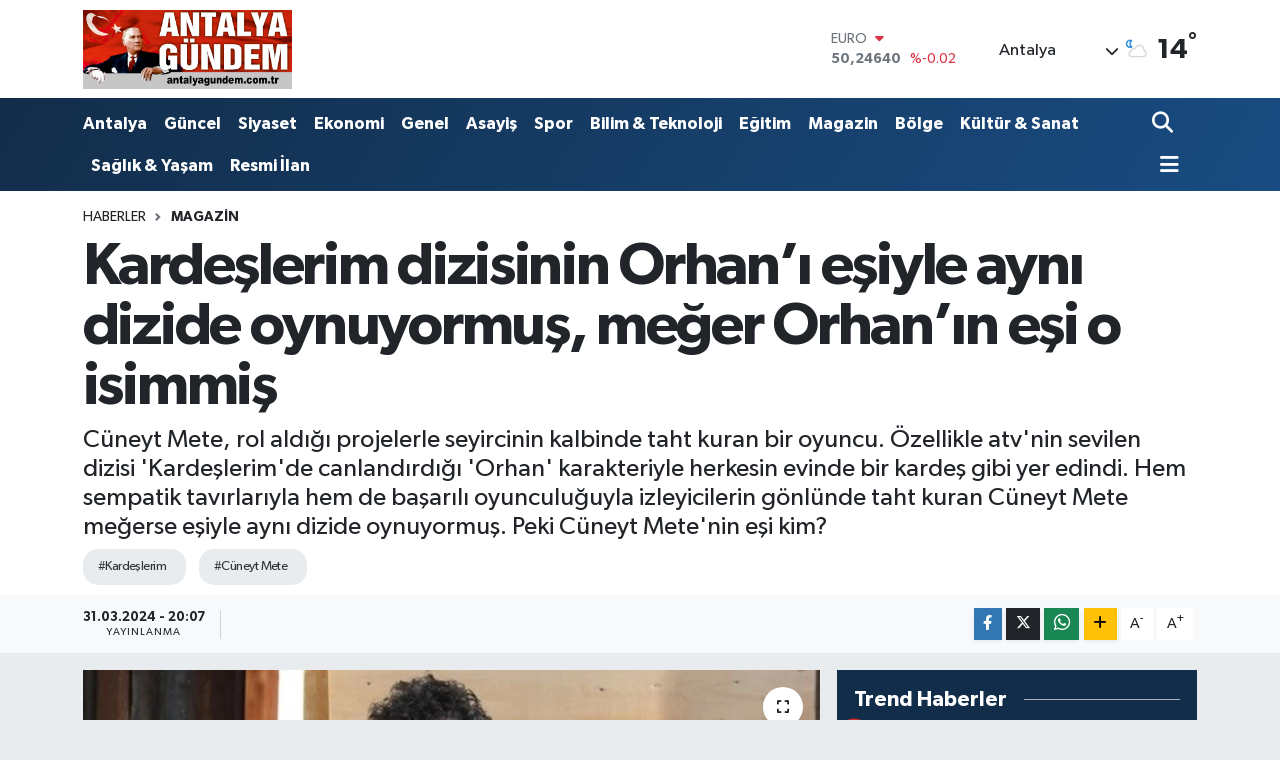

--- FILE ---
content_type: text/html; charset=UTF-8
request_url: https://www.antalyagundem.com.tr/kardeslerim-dizisinin-orhani-esiyle-ayni-dizide-oynuyormus-meger-orhanin-esi-o-isimmis
body_size: 22075
content:
<!DOCTYPE html>
<html lang="tr" data-theme="flow">
<head>
<link rel="dns-prefetch" href="//www.antalyagundem.com.tr">
<link rel="dns-prefetch" href="//antalyagundemcomtr.teimg.com">
<link rel="dns-prefetch" href="//static.tebilisim.com">
<link rel="dns-prefetch" href="//schema.org","@type":"NewsMediaOrganization","url":"www.antalyagundem.com.tr","name":"Antalya">
<link rel="dns-prefetch" href="//cdn.p.analitik.bik.gov.tr">
<link rel="dns-prefetch" href="//www.googletagmanager.com">
<link rel="dns-prefetch" href="//jsc.idealmedia.io">
<link rel="dns-prefetch" href="//mc.yandex.ru">
<link rel="dns-prefetch" href="//cdn2.bildirt.com">
<link rel="dns-prefetch" href="//www.facebook.com">
<link rel="dns-prefetch" href="//www.twitter.com">
<link rel="dns-prefetch" href="//www.instagram.com">
<link rel="dns-prefetch" href="//www.youtube.com">
<link rel="dns-prefetch" href="//www.w3.org">
<link rel="dns-prefetch" href="//x.com">
<link rel="dns-prefetch" href="//api.whatsapp.com">
<link rel="dns-prefetch" href="//www.linkedin.com">
<link rel="dns-prefetch" href="//pinterest.com">
<link rel="dns-prefetch" href="//t.me">
<link rel="dns-prefetch" href="//medya.ilan.gov.tr">
<link rel="dns-prefetch" href="//facebook.com">
<link rel="dns-prefetch" href="//antalyagundem.com.tr">
<link rel="dns-prefetch" href="//tebilisim.com">
<link rel="dns-prefetch" href="//twitter.com">
<link rel="dns-prefetch" href="//www.antalyaningundemi.com">
<link rel="dns-prefetch" href="//cdn.onesignal.com">

    <meta charset="utf-8">
<title>Kardeşlerim dizisinin Orhan’ı eşiyle aynı dizide oynuyormuş, meğer Orhan’ın eşi o isimmiş - Antalya Gündem Gazetesi | Son Dakika Antalya Haberleri</title>
<meta name="description" content="Cüneyt Mete, rol aldığı projelerle seyircinin kalbinde taht kuran bir oyuncu. Özellikle atv&#039;nin sevilen dizisi &#039;Kardeşlerim&#039;de canlandırdığı &#039;Orhan&#039; karakteriyle herkesin evinde bir kardeş gibi yer edindi. Hem sempatik tavırlarıyla hem de başarılı oyunculuğuyla izleyicilerin gönlünde taht kuran Cüneyt Mete meğerse eşiyle aynı dizide oynuyormuş. Peki Cüneyt Mete&#039;nin eşi kim?">
<meta name="keywords" content="Kardeşlerim, Cüneyt Mete">
<link rel="canonical" href="https://www.antalyagundem.com.tr/kardeslerim-dizisinin-orhani-esiyle-ayni-dizide-oynuyormus-meger-orhanin-esi-o-isimmis">
<meta name="viewport" content="width=device-width,initial-scale=1">
<meta name="X-UA-Compatible" content="IE=edge">
<meta name="robots" content="noindex, nofollow">
<meta name="theme-color" content="#122d4a">
<meta name="title" content="Kardeşlerim dizisinin Orhan’ı eşiyle aynı dizide oynuyormuş, meğer Orhan’ın eşi o isimmiş">
<meta name="articleSection" content="news">
<meta name="datePublished" content="2024-03-31T20:07:00+03:00">
<meta name="dateModified" content="2025-05-29T15:24:14+03:00">
<meta name="articleAuthor" content="NİHAT TOKLU">
<meta name="author" content="NİHAT TOKLU">
<meta property="og:site_name" content="Antalya Gündem Gazetesi | Son Dakika Antalya Haberleri">
<meta property="og:title" content="Kardeşlerim dizisinin Orhan’ı eşiyle aynı dizide oynuyormuş, meğer Orhan’ın eşi o isimmiş">
<meta property="og:description" content="Cüneyt Mete, rol aldığı projelerle seyircinin kalbinde taht kuran bir oyuncu. Özellikle atv&#039;nin sevilen dizisi &#039;Kardeşlerim&#039;de canlandırdığı &#039;Orhan&#039; karakteriyle herkesin evinde bir kardeş gibi yer edindi. Hem sempatik tavırlarıyla hem de başarılı oyunculuğuyla izleyicilerin gönlünde taht kuran Cüneyt Mete meğerse eşiyle aynı dizide oynuyormuş. Peki Cüneyt Mete&#039;nin eşi kim?">
<meta property="og:url" content="https://www.antalyagundem.com.tr/kardeslerim-dizisinin-orhani-esiyle-ayni-dizide-oynuyormus-meger-orhanin-esi-o-isimmis">
<meta property="og:image" content="https://antalyagundemcomtr.teimg.com/antalyagundem-com-tr/uploads/2024/03/cuneytmetefotobiriki.jpg">
<meta property="og:type" content="article">
<meta property="og:article:published_time" content="2024-03-31T20:07:00+03:00">
<meta property="og:article:modified_time" content="2025-05-29T15:24:14+03:00">
<meta name="twitter:card" content="summary_large_image">
<meta name="twitter:site" content="@@antalyagundemg5">
<meta name="twitter:title" content="Kardeşlerim dizisinin Orhan’ı eşiyle aynı dizide oynuyormuş, meğer Orhan’ın eşi o isimmiş">
<meta name="twitter:description" content="Cüneyt Mete, rol aldığı projelerle seyircinin kalbinde taht kuran bir oyuncu. Özellikle atv&#039;nin sevilen dizisi &#039;Kardeşlerim&#039;de canlandırdığı &#039;Orhan&#039; karakteriyle herkesin evinde bir kardeş gibi yer edindi. Hem sempatik tavırlarıyla hem de başarılı oyunculuğuyla izleyicilerin gönlünde taht kuran Cüneyt Mete meğerse eşiyle aynı dizide oynuyormuş. Peki Cüneyt Mete&#039;nin eşi kim?">
<meta name="twitter:image" content="https://antalyagundemcomtr.teimg.com/antalyagundem-com-tr/uploads/2024/03/cuneytmetefotobiriki.jpg">
<meta name="twitter:url" content="https://www.antalyagundem.com.tr/kardeslerim-dizisinin-orhani-esiyle-ayni-dizide-oynuyormus-meger-orhanin-esi-o-isimmis">
<link rel="shortcut icon" type="image/x-icon" href="https://antalyagundemcomtr.teimg.com/antalyagundem-com-tr/uploads/2024/02/favicon.jpg">
<link rel="manifest" href="https://www.antalyagundem.com.tr/manifest.json?v=6.6.4" />
<link rel="preload" href="https://static.tebilisim.com/flow/assets/css/font-awesome/fa-solid-900.woff2" as="font" type="font/woff2" crossorigin />
<link rel="preload" href="https://static.tebilisim.com/flow/assets/css/font-awesome/fa-brands-400.woff2" as="font" type="font/woff2" crossorigin />
<link rel="preload" href="https://static.tebilisim.com/flow/assets/css/weather-icons/font/weathericons-regular-webfont.woff2" as="font" type="font/woff2" crossorigin />
<link rel="preload" href="https://static.tebilisim.com/flow/vendor/te/fonts/gibson/Gibson-Bold.woff2" as="font" type="font/woff2" crossorigin />
<link rel="preload" href="https://static.tebilisim.com/flow/vendor/te/fonts/gibson/Gibson-BoldItalic.woff2" as="font" type="font/woff2" crossorigin />
<link rel="preload" href="https://static.tebilisim.com/flow/vendor/te/fonts/gibson/Gibson-Italic.woff2" as="font" type="font/woff2" crossorigin />
<link rel="preload" href="https://static.tebilisim.com/flow/vendor/te/fonts/gibson/Gibson-Light.woff2" as="font" type="font/woff2" crossorigin />
<link rel="preload" href="https://static.tebilisim.com/flow/vendor/te/fonts/gibson/Gibson-LightItalic.woff2" as="font" type="font/woff2" crossorigin />
<link rel="preload" href="https://static.tebilisim.com/flow/vendor/te/fonts/gibson/Gibson-SemiBold.woff2" as="font" type="font/woff2" crossorigin />
<link rel="preload" href="https://static.tebilisim.com/flow/vendor/te/fonts/gibson/Gibson-SemiBoldItalic.woff2" as="font" type="font/woff2" crossorigin />
<link rel="preload" href="https://static.tebilisim.com/flow/vendor/te/fonts/gibson/Gibson.woff2" as="font" type="font/woff2" crossorigin />


<link rel="preload" as="style" href="https://static.tebilisim.com/flow/vendor/te/fonts/gibson.css?v=6.6.4">
<link rel="stylesheet" href="https://static.tebilisim.com/flow/vendor/te/fonts/gibson.css?v=6.6.4">

<style>:root {
        --te-link-color: #333;
        --te-link-hover-color: #000;
        --te-font: "Gibson";
        --te-secondary-font: "Gibson";
        --te-h1-font-size: 60px;
        --te-color: #122d4a;
        --te-hover-color: #194c82;
        --mm-ocd-width: 85%!important; /*  Mobil Menü Genişliği */
        --swiper-theme-color: var(--te-color)!important;
        --header-13-color: #ffc107;
    }</style><link rel="preload" as="style" href="https://static.tebilisim.com/flow/assets/vendor/bootstrap/css/bootstrap.min.css?v=6.6.4">
<link rel="stylesheet" href="https://static.tebilisim.com/flow/assets/vendor/bootstrap/css/bootstrap.min.css?v=6.6.4">
<link rel="preload" as="style" href="https://static.tebilisim.com/flow/assets/css/app6.6.4.min.css">
<link rel="stylesheet" href="https://static.tebilisim.com/flow/assets/css/app6.6.4.min.css">



<script type="application/ld+json">{"@context":"https:\/\/schema.org","@type":"WebSite","url":"https:\/\/www.antalyagundem.com.tr","potentialAction":{"@type":"SearchAction","target":"https:\/\/www.antalyagundem.com.tr\/arama?q={query}","query-input":"required name=query"}}</script>

<script type="application/ld+json">{"@context":"https://schema.org","@type":"NewsMediaOrganization","url":"https://www.antalyagundem.com.tr","name":"Antalya Gündem Gazetesi","logo":"https://antalyagundemcomtr.teimg.com/antalyagundem-com-tr/uploads/2025/05/net-yeni-logo.png","sameAs":["https://www.facebook.com/antalyaningundemi","https://www.twitter.com/@antalyagundemg5","https://www.youtube.com/@antalyagundem","https://www.instagram.com/antalyagundem"]}</script>

<script type="application/ld+json">{"@context":"https:\/\/schema.org","@graph":[{"@type":"SiteNavigationElement","name":"Ana Sayfa","url":"https:\/\/www.antalyagundem.com.tr","@id":"https:\/\/www.antalyagundem.com.tr"},{"@type":"SiteNavigationElement","name":"Antalya","url":"https:\/\/www.antalyagundem.com.tr\/antalya","@id":"https:\/\/www.antalyagundem.com.tr\/antalya"},{"@type":"SiteNavigationElement","name":"G\u00fcncel","url":"https:\/\/www.antalyagundem.com.tr\/guncel","@id":"https:\/\/www.antalyagundem.com.tr\/guncel"},{"@type":"SiteNavigationElement","name":"Asayi\u015f","url":"https:\/\/www.antalyagundem.com.tr\/asayis","@id":"https:\/\/www.antalyagundem.com.tr\/asayis"},{"@type":"SiteNavigationElement","name":"K\u00fclt\u00fcr & Sanat","url":"https:\/\/www.antalyagundem.com.tr\/kultur-sanat","@id":"https:\/\/www.antalyagundem.com.tr\/kultur-sanat"},{"@type":"SiteNavigationElement","name":"B\u00f6lge","url":"https:\/\/www.antalyagundem.com.tr\/bolge","@id":"https:\/\/www.antalyagundem.com.tr\/bolge"},{"@type":"SiteNavigationElement","name":"Siyaset","url":"https:\/\/www.antalyagundem.com.tr\/siyaset","@id":"https:\/\/www.antalyagundem.com.tr\/siyaset"},{"@type":"SiteNavigationElement","name":"Spor","url":"https:\/\/www.antalyagundem.com.tr\/spor","@id":"https:\/\/www.antalyagundem.com.tr\/spor"},{"@type":"SiteNavigationElement","name":"E\u011fitim","url":"https:\/\/www.antalyagundem.com.tr\/egitim","@id":"https:\/\/www.antalyagundem.com.tr\/egitim"},{"@type":"SiteNavigationElement","name":"Ekonomi","url":"https:\/\/www.antalyagundem.com.tr\/ekonomi","@id":"https:\/\/www.antalyagundem.com.tr\/ekonomi"},{"@type":"SiteNavigationElement","name":"G\u00f6r\u00fcnt\u00fcl\u00fc Haber","url":"https:\/\/www.antalyagundem.com.tr\/goruntulu-haber","@id":"https:\/\/www.antalyagundem.com.tr\/goruntulu-haber"},{"@type":"SiteNavigationElement","name":"Sa\u011fl\u0131k & Ya\u015fam","url":"https:\/\/www.antalyagundem.com.tr\/saglik-yasam","@id":"https:\/\/www.antalyagundem.com.tr\/saglik-yasam"},{"@type":"SiteNavigationElement","name":"Genel","url":"https:\/\/www.antalyagundem.com.tr\/genel","@id":"https:\/\/www.antalyagundem.com.tr\/genel"},{"@type":"SiteNavigationElement","name":"Bilim & Teknoloji","url":"https:\/\/www.antalyagundem.com.tr\/bilim-teknoloji","@id":"https:\/\/www.antalyagundem.com.tr\/bilim-teknoloji"},{"@type":"SiteNavigationElement","name":"Resmi \u0130lan","url":"https:\/\/www.antalyagundem.com.tr\/resmi-ilan","@id":"https:\/\/www.antalyagundem.com.tr\/resmi-ilan"},{"@type":"SiteNavigationElement","name":"Magazin","url":"https:\/\/www.antalyagundem.com.tr\/magazin","@id":"https:\/\/www.antalyagundem.com.tr\/magazin"},{"@type":"SiteNavigationElement","name":"Eski k\u00f6\u015fe yaz\u0131lar\u0131","url":"https:\/\/www.antalyagundem.com.tr\/eski-kose-yazilari","@id":"https:\/\/www.antalyagundem.com.tr\/eski-kose-yazilari"},{"@type":"SiteNavigationElement","name":"Alanya Son Dakika Haberleri","url":"https:\/\/www.antalyagundem.com.tr\/alanya-son-dakika-haberleri","@id":"https:\/\/www.antalyagundem.com.tr\/alanya-son-dakika-haberleri"},{"@type":"SiteNavigationElement","name":"Ka\u015f Son Dakika Haberleri","url":"https:\/\/www.antalyagundem.com.tr\/kas-son-dakika-haberleri","@id":"https:\/\/www.antalyagundem.com.tr\/kas-son-dakika-haberleri"},{"@type":"SiteNavigationElement","name":"Demre Son Dakika Haberleri","url":"https:\/\/www.antalyagundem.com.tr\/demre-son-dakika-haberleri","@id":"https:\/\/www.antalyagundem.com.tr\/demre-son-dakika-haberleri"},{"@type":"SiteNavigationElement","name":"Elmal\u0131 Son Dakika Haberleri","url":"https:\/\/www.antalyagundem.com.tr\/elmali-son-dakika-haberleri","@id":"https:\/\/www.antalyagundem.com.tr\/elmali-son-dakika-haberleri"},{"@type":"SiteNavigationElement","name":"Finike Son Dakika Haberleri","url":"https:\/\/www.antalyagundem.com.tr\/finike-son-dakika-haberleri","@id":"https:\/\/www.antalyagundem.com.tr\/finike-son-dakika-haberleri"},{"@type":"SiteNavigationElement","name":"Manavgat Son Dakika Haberleri","url":"https:\/\/www.antalyagundem.com.tr\/manavgat-son-dakika-haberleri","@id":"https:\/\/www.antalyagundem.com.tr\/manavgat-son-dakika-haberleri"},{"@type":"SiteNavigationElement","name":"Kemer Son Dakika Haberleri","url":"https:\/\/www.antalyagundem.com.tr\/kemer-son-dakika-haberleri","@id":"https:\/\/www.antalyagundem.com.tr\/kemer-son-dakika-haberleri"},{"@type":"SiteNavigationElement","name":"Kepez Son Dakika Haberleri","url":"https:\/\/www.antalyagundem.com.tr\/kepez-son-dakika-haberleri","@id":"https:\/\/www.antalyagundem.com.tr\/kepez-son-dakika-haberleri"},{"@type":"SiteNavigationElement","name":"Muratpa\u015fa Son Dakika Haberleri","url":"https:\/\/www.antalyagundem.com.tr\/muratpasa-son-dakika-haberleri","@id":"https:\/\/www.antalyagundem.com.tr\/muratpasa-son-dakika-haberleri"},{"@type":"SiteNavigationElement","name":"Konyaalt\u0131 Son Dakika Haberleri","url":"https:\/\/www.antalyagundem.com.tr\/konyaalti-son-dakika-haberleri","@id":"https:\/\/www.antalyagundem.com.tr\/konyaalti-son-dakika-haberleri"},{"@type":"SiteNavigationElement","name":"Aksu Son Dakika Haberleri","url":"https:\/\/www.antalyagundem.com.tr\/aksu-son-dakika-haberleri","@id":"https:\/\/www.antalyagundem.com.tr\/aksu-son-dakika-haberleri"},{"@type":"SiteNavigationElement","name":"\u0130brad\u0131 Son Dakika Haberleri","url":"https:\/\/www.antalyagundem.com.tr\/ibradi-son-dakika-haberleri","@id":"https:\/\/www.antalyagundem.com.tr\/ibradi-son-dakika-haberleri"},{"@type":"SiteNavigationElement","name":"Gazipa\u015fa Son Dakika Haberleri","url":"https:\/\/www.antalyagundem.com.tr\/gazipa\u015fa-son-dakika-haberleri","@id":"https:\/\/www.antalyagundem.com.tr\/gazipa\u015fa-son-dakika-haberleri"},{"@type":"SiteNavigationElement","name":"Serik Son Dakika Haberleri","url":"https:\/\/www.antalyagundem.com.tr\/serik-son-dakika-haberleri","@id":"https:\/\/www.antalyagundem.com.tr\/serik-son-dakika-haberleri"},{"@type":"SiteNavigationElement","name":"Kumluca Son Dakika Haberleri","url":"https:\/\/www.antalyagundem.com.tr\/kumluca-son-dakika-haberleri","@id":"https:\/\/www.antalyagundem.com.tr\/kumluca-son-dakika-haberleri"},{"@type":"SiteNavigationElement","name":"Korkuteli Son Dakika Haberleri","url":"https:\/\/www.antalyagundem.com.tr\/korkuteli-son-dakika-haberleri","@id":"https:\/\/www.antalyagundem.com.tr\/korkuteli-son-dakika-haberleri"},{"@type":"SiteNavigationElement","name":"G\u00fcndo\u011fmu\u015f Son Dakika Haberleri","url":"https:\/\/www.antalyagundem.com.tr\/gundogmus-son-dakika-haberleri","@id":"https:\/\/www.antalyagundem.com.tr\/gundogmus-son-dakika-haberleri"},{"@type":"SiteNavigationElement","name":"D\u00f6\u015femealt\u0131 Son Dakika Haberleri","url":"https:\/\/www.antalyagundem.com.tr\/dosemealti-son-dakika-haberleri","@id":"https:\/\/www.antalyagundem.com.tr\/dosemealti-son-dakika-haberleri"},{"@type":"SiteNavigationElement","name":"Akseki Son Dakika Haberleri","url":"https:\/\/www.antalyagundem.com.tr\/akseki-son-dakika-haberleri","@id":"https:\/\/www.antalyagundem.com.tr\/akseki-son-dakika-haberleri"},{"@type":"SiteNavigationElement","name":"Gizlilik S\u00f6zle\u015fmesi","url":"https:\/\/www.antalyagundem.com.tr\/gizlilik-sozlesmesi","@id":"https:\/\/www.antalyagundem.com.tr\/gizlilik-sozlesmesi"},{"@type":"SiteNavigationElement","name":"\u0130leti\u015fim","url":"https:\/\/www.antalyagundem.com.tr\/iletisim","@id":"https:\/\/www.antalyagundem.com.tr\/iletisim"},{"@type":"SiteNavigationElement","name":"Yazarlar","url":"https:\/\/www.antalyagundem.com.tr\/yazarlar","@id":"https:\/\/www.antalyagundem.com.tr\/yazarlar"},{"@type":"SiteNavigationElement","name":"Foto Galeri","url":"https:\/\/www.antalyagundem.com.tr\/foto-galeri","@id":"https:\/\/www.antalyagundem.com.tr\/foto-galeri"},{"@type":"SiteNavigationElement","name":"Video Galeri","url":"https:\/\/www.antalyagundem.com.tr\/video","@id":"https:\/\/www.antalyagundem.com.tr\/video"},{"@type":"SiteNavigationElement","name":"Biyografiler","url":"https:\/\/www.antalyagundem.com.tr\/biyografi","@id":"https:\/\/www.antalyagundem.com.tr\/biyografi"},{"@type":"SiteNavigationElement","name":"R\u00f6portajlar","url":"https:\/\/www.antalyagundem.com.tr\/roportaj","@id":"https:\/\/www.antalyagundem.com.tr\/roportaj"},{"@type":"SiteNavigationElement","name":"Anketler","url":"https:\/\/www.antalyagundem.com.tr\/anketler","@id":"https:\/\/www.antalyagundem.com.tr\/anketler"},{"@type":"SiteNavigationElement","name":"Ey\u00fcpsultan Bug\u00fcn, Yar\u0131n ve 1 Haftal\u0131k Hava Durumu Tahmini","url":"https:\/\/www.antalyagundem.com.tr\/eyupsultan-hava-durumu","@id":"https:\/\/www.antalyagundem.com.tr\/eyupsultan-hava-durumu"},{"@type":"SiteNavigationElement","name":"Ey\u00fcpsultan Namaz Vakitleri","url":"https:\/\/www.antalyagundem.com.tr\/eyupsultan-namaz-vakitleri","@id":"https:\/\/www.antalyagundem.com.tr\/eyupsultan-namaz-vakitleri"},{"@type":"SiteNavigationElement","name":"Puan Durumu ve Fikst\u00fcr","url":"https:\/\/www.antalyagundem.com.tr\/futbol\/st-super-lig-puan-durumu-ve-fikstur","@id":"https:\/\/www.antalyagundem.com.tr\/futbol\/st-super-lig-puan-durumu-ve-fikstur"}]}</script>

<script type="application/ld+json">{"@context":"https:\/\/schema.org","@type":"BreadcrumbList","itemListElement":[{"@type":"ListItem","position":1,"item":{"@type":"Thing","@id":"https:\/\/www.antalyagundem.com.tr","name":"Haberler"}}]}</script>
<script type="application/ld+json">{"@context":"https:\/\/schema.org","@type":"NewsArticle","headline":"Karde\u015flerim dizisinin Orhan\u2019\u0131 e\u015fiyle ayn\u0131 dizide oynuyormu\u015f, me\u011fer Orhan\u2019\u0131n e\u015fi o isimmi\u015f","articleSection":"Magazin","dateCreated":"2024-03-31T20:07:00+03:00","datePublished":"2024-03-31T20:07:00+03:00","dateModified":"2025-05-29T15:24:14+03:00","wordCount":142,"genre":"news","mainEntityOfPage":{"@type":"WebPage","@id":"https:\/\/www.antalyagundem.com.tr\/kardeslerim-dizisinin-orhani-esiyle-ayni-dizide-oynuyormus-meger-orhanin-esi-o-isimmis"},"articleBody":"<p>Her cumartesi ak\u015famlar\u0131 ekranlara gelen Karde\u015flerim dizisi, izleyicileri ekran ba\u015f\u0131na kilitlemeyi ba\u015fard\u0131 ve 'Orhan' karakteri de bu ba\u015far\u0131n\u0131n en b\u00fcy\u00fck payda\u015flar\u0131ndan biri oldu. Usta oyunculu\u011fu ve samimi duru\u015fuyla C\u00fcneyt Mete, 'Karde\u015flerim' dizisindeki performans\u0131yla bir kez daha izleyicilerin be\u011fenisini kazand\u0131. Herkesin ailesinden biri gibi sevdi\u011fi 'Orhan' karakteri, C\u00fcneyt Mete'nin kariyerinde unutulmaz bir iz b\u0131rakt\u0131. C\u00fcney Mete bu dizide e\u015fiyle birlikte rol al\u0131yormu\u015f. Peki bu yetenekli oyuncunun e\u015fi kim?<\/p>\r\n\r\n<p><img alt=\"Cuneytmeteseymafotob\u0131r\" class=\"detail-photo img-fluid\" src=\"https:\/\/antalyagundemcomtr.teimg.com\/antalyagundem-com-tr\/uploads\/2024\/03\/cuneytmeteseymafotobir.webp\" \/><\/p>\r\n\r\n<h3>C\u00dcNEYT METE'N\u0130N E\u015e\u0130 K\u0130MD\u0130R?<\/h3>\r\n\r\n<p>Karde\u015flerim dizisinde sevilen oyunculardan biri olan C\u00fcneyt Mete'nin e\u015finin kim oldu\u011fu merak ediliyor. C\u00fcneyt Mete e\u015fi \u015eeyma Korkmaz ile ayn\u0131 dizide rol al\u0131yor. C\u00fcneyt Mete, e\u015fi \u015eeyma Korkmaz ile ayn\u0131 seti payla\u015f\u0131yor.&nbsp;<\/p>","description":"C\u00fcneyt Mete, rol ald\u0131\u011f\u0131 projelerle seyircinin kalbinde taht kuran bir oyuncu. \u00d6zellikle atv'nin sevilen dizisi 'Karde\u015flerim'de canland\u0131rd\u0131\u011f\u0131 'Orhan' karakteriyle herkesin evinde bir karde\u015f gibi yer edindi. Hem sempatik tav\u0131rlar\u0131yla hem de ba\u015far\u0131l\u0131 oyunculu\u011fuyla izleyicilerin g\u00f6nl\u00fcnde taht kuran C\u00fcneyt Mete me\u011ferse e\u015fiyle ayn\u0131 dizide oynuyormu\u015f. Peki C\u00fcneyt Mete'nin e\u015fi kim?","inLanguage":"tr-TR","keywords":["Karde\u015flerim","C\u00fcneyt Mete"],"image":{"@type":"ImageObject","url":"https:\/\/antalyagundemcomtr.teimg.com\/crop\/1280x720\/antalyagundem-com-tr\/uploads\/2024\/03\/cuneytmetefotobiriki.jpg","width":"1280","height":"720","caption":"Karde\u015flerim dizisinin Orhan\u2019\u0131 e\u015fiyle ayn\u0131 dizide oynuyormu\u015f, me\u011fer Orhan\u2019\u0131n e\u015fi o isimmi\u015f"},"publishingPrinciples":"https:\/\/www.antalyagundem.com.tr\/gizlilik-sozlesmesi","isFamilyFriendly":"http:\/\/schema.org\/True","isAccessibleForFree":"http:\/\/schema.org\/True","publisher":{"@type":"Organization","name":"Antalya G\u00fcndem Gazetesi","image":"https:\/\/antalyagundemcomtr.teimg.com\/antalyagundem-com-tr\/uploads\/2025\/05\/net-yeni-logo.png","logo":{"@type":"ImageObject","url":"https:\/\/antalyagundemcomtr.teimg.com\/antalyagundem-com-tr\/uploads\/2025\/05\/net-yeni-logo.png","width":"640","height":"375"}},"author":{"@type":"Person","name":"Bade \u00d6nder","honorificPrefix":"","jobTitle":"","url":null}}</script>




<script>!function(){var t=document.createElement("script");t.setAttribute("src",'https://cdn.p.analitik.bik.gov.tr/tracker'+(typeof Intl!=="undefined"?(typeof (Intl||"").PluralRules!=="undefined"?'1':typeof Promise!=="undefined"?'2':typeof MutationObserver!=='undefined'?'3':'4'):'4')+'.js'),t.setAttribute("data-website-id","9fe0c7ca-f5d0-4fc1-9e54-62898be9cb9b"),t.setAttribute("data-host-url",'//9fe0c7ca-f5d0-4fc1-9e54-62898be9cb9b.collector.p.analitik.bik.gov.tr'),document.head.appendChild(t)}();</script>
<!-- Google tag (gtag.js) -->
<script async src="https://www.googletagmanager.com/gtag/js?id=AW-11326031324"></script>
<script>
  window.dataLayer = window.dataLayer || [];
  function gtag(){dataLayer.push(arguments);}
  gtag('js', new Date());
  gtag('config', 'AW-11326031324');
</script>

<script src="https://jsc.idealmedia.io/site/956315.js" async></script>

<!-- Google tag (gtag.js) --> 
<script async src="https://www.googletagmanager.com/gtag/js?id=AW-11326031324"></script> <script> window.dataLayer = window.dataLayer || []; function gtag(){dataLayer.push(arguments);} gtag('js', new Date()); gtag('config', 'AW-11326031324'); </script>

<!-- Event snippet for Sayfa görüntüleme (1) conversion page -->
<script>
  gtag('event', 'conversion', {'send_to': 'AW-11326031324/PzOqCJq89K0ZENyL1pgq'});
</script>

<!-- Yandex.Metrika counter -->
<script type="text/javascript" >
   (function(m,e,t,r,i,k,a){m[i]=m[i]||function(){(m[i].a=m[i].a||[]).push(arguments)};
   m[i].l=1*new Date();
   for (var j = 0; j < document.scripts.length; j++) {if (document.scripts[j].src === r) { return; }}
   k=e.createElement(t),a=e.getElementsByTagName(t)[0],k.async=1,k.src=r,a.parentNode.insertBefore(k,a)})
   (window, document, "script", "https://mc.yandex.ru/metrika/tag.js", "ym");

   ym(99562890, "init", {
        clickmap:true,
        trackLinks:true,
        accurateTrackBounce:true
   });
</script>
<noscript><div><img src="https://mc.yandex.ru/watch/99562890" style="position:absolute; left:-9999px;" alt="" /></div></noscript>
<!-- /Yandex.Metrika counter -->

<!-- Yandex.Metrika counter -->
<script type="text/javascript" >
   (function(m,e,t,r,i,k,a){m[i]=m[i]||function(){(m[i].a=m[i].a||[]).push(arguments)};
   m[i].l=1*new Date();
   for (var j = 0; j < document.scripts.length; j++) {if (document.scripts[j].src === r) { return; }}
   k=e.createElement(t),a=e.getElementsByTagName(t)[0],k.async=1,k.src=r,a.parentNode.insertBefore(k,a)})
   (window, document, "script", "https://mc.yandex.ru/metrika/tag.js", "ym");
   ym(99483494, "init", {
        clickmap:true,
        trackLinks:true,
        accurateTrackBounce:true,
        webvisor:true
   });
</script>
<!-- /Yandex.Metrika counter -->

<!-- Google tag (gtag.js) --> <script async src="https://www.googletagmanager.com/gtag/js?id=AW-11180303868"></script> <script> window.dataLayer = window.dataLayer || []; function gtag(){dataLayer.push(arguments);} gtag('js', new Date()); gtag('config', 'AW-11180303868'); </script>

<!-- Event snippet for Sayfa Görüntülenme conversion page --> 
<script> gtag('event', 'conversion', {'send_to': 'AW-11180303868/JkPuCNS62_MZEPzLl9Mp'}); </script>

<!-- Google tag (gtag.js) -->
<script async src="https://www.googletagmanager.com/gtag/js?id=G-2J5PMP3DLZ"></script>
<script>
  window.dataLayer = window.dataLayer || [];
  function gtag(){dataLayer.push(arguments);}
  gtag('js', new Date());

  gtag('config', 'G-2J5PMP3DLZ');
</script>

<!-- Google tag (gtag.js) -->
<script async src="https://www.googletagmanager.com/gtag/js?id=AW-11326031324"></script>
<script>
  window.dataLayer = window.dataLayer || [];
  function gtag(){dataLayer.push(arguments);}
  gtag('js', new Date());

  gtag('config', 'AW-11326031324');
</script>

<!-- Event snippet for Sayfa görüntüleme conversion page -->
<script>
  gtag('event', 'conversion', {
      'send_to': 'AW-17230533177/I4M4CNzVpN4aELmklJhA',
      'value': 1.0,
      'currency': 'TRY'
  });
</script>

<link rel="manifest" href="/manifest.json?data=Bildirt">
<script>var uygulamaid="236765-3423-9875-1681-4771-6";</script>
<script src="https://cdn2.bildirt.com/BildirtSDKfiles.js"></script>



<script async data-cfasync="false"
	src="https://www.googletagmanager.com/gtag/js?id=G-CB3G6XB4K5"></script>
<script data-cfasync="false">
	window.dataLayer = window.dataLayer || [];
	  function gtag(){dataLayer.push(arguments);}
	  gtag('js', new Date());
	  gtag('config', 'G-CB3G6XB4K5');
</script>




</head>




<body class="d-flex flex-column min-vh-100">

    
    

    <header class="header-1">
    <nav class="top-header navbar navbar-expand-lg navbar-light shadow-sm bg-white py-1">
        <div class="container">
                            <a class="navbar-brand me-0" href="/" title="Antalya Gündem Gazetesi | Son Dakika Antalya Haberleri">
                <img src="https://antalyagundemcomtr.teimg.com/antalyagundem-com-tr/uploads/2025/05/net-yeni-logo.png" alt="Antalya Gündem Gazetesi | Son Dakika Antalya Haberleri" width="209" height="40" class="light-mode img-fluid flow-logo">
<img src="https://antalyagundemcomtr.teimg.com/antalyagundem-com-tr/uploads/2025/05/net-yeni-logo.png" alt="Antalya Gündem Gazetesi | Son Dakika Antalya Haberleri" width="209" height="40" class="dark-mode img-fluid flow-logo d-none">

            </a>
                                    <div class="header-widgets d-lg-flex justify-content-end align-items-center d-none">
                <div class="position-relative overflow-hidden" style="height: 40px;">
                    <!-- PİYASALAR -->
        <div class="newsticker mini">
        <ul class="newsticker__h4 list-unstyled text-secondary" data-header="1">
            <li class="newsticker__item col dolar">
                <div>DOLAR <span class="text-success"><i class="fa fa-caret-up ms-1"></i></span> </div>
                <div class="fw-bold mb-0 d-inline-block">43,28330</div>
                <span class="d-inline-block ms-2 text-success">%0.22</span>
            </li>
            <li class="newsticker__item col euro">
                <div>EURO <span class="text-danger"><i class="fa fa-caret-down ms-1"></i></span> </div>
                <div class="fw-bold mb-0 d-inline-block">50,24640</div><span
                    class="d-inline-block ms-2 text-danger">%-0.02</span>
            </li>
            <li class="newsticker__item col sterlin">
                <div>STERLİN <span class="text-danger"><i class="fa fa-caret-down ms-1"></i></span> </div>
                <div class="fw-bold mb-0 d-inline-block">57,92400</div><span
                    class="d-inline-block ms-2 text-danger">%-0.01</span>
            </li>
            <li class="newsticker__item col altin">
                <div>G.ALTIN <span class="text-success"><i class="fa fa-caret-up ms-1"></i></span> </div>
                <div class="fw-bold mb-0 d-inline-block">6413,76000</div>
                <span class="d-inline-block ms-2 text-success">%0.26</span>
            </li>
            <li class="newsticker__item col bist">
                <div>BİST100 <span class="text-success"><i class="fa fa-caret-up ms-1"></i></span> </div>
                <div class="fw-bold mb-0 d-inline-block">12.457,00</div>
                <span class="d-inline-block ms-2 text-success">%70</span>
            </li>
            <li class="newsticker__item col btc">
                <div>BITCOIN <span class="text-danger"><i class="fa fa-caret-down ms-1"></i></span> </div>
                <div class="fw-bold mb-0 d-inline-block">95.563,88</div>
                <span class="d-inline-block ms-2 text-danger">%-1.49</span>
            </li>
        </ul>
    </div>
    

                </div>
                <div class="weather-top d-none d-lg-flex justify-content-between align-items-center ms-4 weather-widget mini">
                    <!-- HAVA DURUMU -->

<input type="hidden" name="widget_setting_weathercity" value="37.09516720,31.07937050" />

            <div class="weather mx-1">
            <div class="custom-selectbox " onclick="toggleDropdown(this)" style="width: 120px">
    <div class="d-flex justify-content-between align-items-center">
        <span style="">Antalya</span>
        <i class="fas fa-chevron-down" style="font-size: 14px"></i>
    </div>
    <ul class="bg-white text-dark overflow-widget" style="min-height: 100px; max-height: 300px">
                        <li>
            <a href="https://www.antalyagundem.com.tr/adana-hava-durumu" title="Adana Hava Durumu" class="text-dark">
                Adana
            </a>
        </li>
                        <li>
            <a href="https://www.antalyagundem.com.tr/adiyaman-hava-durumu" title="Adıyaman Hava Durumu" class="text-dark">
                Adıyaman
            </a>
        </li>
                        <li>
            <a href="https://www.antalyagundem.com.tr/afyonkarahisar-hava-durumu" title="Afyonkarahisar Hava Durumu" class="text-dark">
                Afyonkarahisar
            </a>
        </li>
                        <li>
            <a href="https://www.antalyagundem.com.tr/agri-hava-durumu" title="Ağrı Hava Durumu" class="text-dark">
                Ağrı
            </a>
        </li>
                        <li>
            <a href="https://www.antalyagundem.com.tr/aksaray-hava-durumu" title="Aksaray Hava Durumu" class="text-dark">
                Aksaray
            </a>
        </li>
                        <li>
            <a href="https://www.antalyagundem.com.tr/amasya-hava-durumu" title="Amasya Hava Durumu" class="text-dark">
                Amasya
            </a>
        </li>
                        <li>
            <a href="https://www.antalyagundem.com.tr/ankara-hava-durumu" title="Ankara Hava Durumu" class="text-dark">
                Ankara
            </a>
        </li>
                        <li>
            <a href="https://www.antalyagundem.com.tr/antalya-hava-durumu" title="Antalya Hava Durumu" class="text-dark">
                Antalya
            </a>
        </li>
                        <li>
            <a href="https://www.antalyagundem.com.tr/ardahan-hava-durumu" title="Ardahan Hava Durumu" class="text-dark">
                Ardahan
            </a>
        </li>
                        <li>
            <a href="https://www.antalyagundem.com.tr/artvin-hava-durumu" title="Artvin Hava Durumu" class="text-dark">
                Artvin
            </a>
        </li>
                        <li>
            <a href="https://www.antalyagundem.com.tr/aydin-hava-durumu" title="Aydın Hava Durumu" class="text-dark">
                Aydın
            </a>
        </li>
                        <li>
            <a href="https://www.antalyagundem.com.tr/balikesir-hava-durumu" title="Balıkesir Hava Durumu" class="text-dark">
                Balıkesir
            </a>
        </li>
                        <li>
            <a href="https://www.antalyagundem.com.tr/bartin-hava-durumu" title="Bartın Hava Durumu" class="text-dark">
                Bartın
            </a>
        </li>
                        <li>
            <a href="https://www.antalyagundem.com.tr/batman-hava-durumu" title="Batman Hava Durumu" class="text-dark">
                Batman
            </a>
        </li>
                        <li>
            <a href="https://www.antalyagundem.com.tr/bayburt-hava-durumu" title="Bayburt Hava Durumu" class="text-dark">
                Bayburt
            </a>
        </li>
                        <li>
            <a href="https://www.antalyagundem.com.tr/bilecik-hava-durumu" title="Bilecik Hava Durumu" class="text-dark">
                Bilecik
            </a>
        </li>
                        <li>
            <a href="https://www.antalyagundem.com.tr/bingol-hava-durumu" title="Bingöl Hava Durumu" class="text-dark">
                Bingöl
            </a>
        </li>
                        <li>
            <a href="https://www.antalyagundem.com.tr/bitlis-hava-durumu" title="Bitlis Hava Durumu" class="text-dark">
                Bitlis
            </a>
        </li>
                        <li>
            <a href="https://www.antalyagundem.com.tr/bolu-hava-durumu" title="Bolu Hava Durumu" class="text-dark">
                Bolu
            </a>
        </li>
                        <li>
            <a href="https://www.antalyagundem.com.tr/burdur-hava-durumu" title="Burdur Hava Durumu" class="text-dark">
                Burdur
            </a>
        </li>
                        <li>
            <a href="https://www.antalyagundem.com.tr/bursa-hava-durumu" title="Bursa Hava Durumu" class="text-dark">
                Bursa
            </a>
        </li>
                        <li>
            <a href="https://www.antalyagundem.com.tr/canakkale-hava-durumu" title="Çanakkale Hava Durumu" class="text-dark">
                Çanakkale
            </a>
        </li>
                        <li>
            <a href="https://www.antalyagundem.com.tr/cankiri-hava-durumu" title="Çankırı Hava Durumu" class="text-dark">
                Çankırı
            </a>
        </li>
                        <li>
            <a href="https://www.antalyagundem.com.tr/corum-hava-durumu" title="Çorum Hava Durumu" class="text-dark">
                Çorum
            </a>
        </li>
                        <li>
            <a href="https://www.antalyagundem.com.tr/denizli-hava-durumu" title="Denizli Hava Durumu" class="text-dark">
                Denizli
            </a>
        </li>
                        <li>
            <a href="https://www.antalyagundem.com.tr/diyarbakir-hava-durumu" title="Diyarbakır Hava Durumu" class="text-dark">
                Diyarbakır
            </a>
        </li>
                        <li>
            <a href="https://www.antalyagundem.com.tr/duzce-hava-durumu" title="Düzce Hava Durumu" class="text-dark">
                Düzce
            </a>
        </li>
                        <li>
            <a href="https://www.antalyagundem.com.tr/edirne-hava-durumu" title="Edirne Hava Durumu" class="text-dark">
                Edirne
            </a>
        </li>
                        <li>
            <a href="https://www.antalyagundem.com.tr/elazig-hava-durumu" title="Elazığ Hava Durumu" class="text-dark">
                Elazığ
            </a>
        </li>
                        <li>
            <a href="https://www.antalyagundem.com.tr/erzincan-hava-durumu" title="Erzincan Hava Durumu" class="text-dark">
                Erzincan
            </a>
        </li>
                        <li>
            <a href="https://www.antalyagundem.com.tr/erzurum-hava-durumu" title="Erzurum Hava Durumu" class="text-dark">
                Erzurum
            </a>
        </li>
                        <li>
            <a href="https://www.antalyagundem.com.tr/eskisehir-hava-durumu" title="Eskişehir Hava Durumu" class="text-dark">
                Eskişehir
            </a>
        </li>
                        <li>
            <a href="https://www.antalyagundem.com.tr/gaziantep-hava-durumu" title="Gaziantep Hava Durumu" class="text-dark">
                Gaziantep
            </a>
        </li>
                        <li>
            <a href="https://www.antalyagundem.com.tr/giresun-hava-durumu" title="Giresun Hava Durumu" class="text-dark">
                Giresun
            </a>
        </li>
                        <li>
            <a href="https://www.antalyagundem.com.tr/gumushane-hava-durumu" title="Gümüşhane Hava Durumu" class="text-dark">
                Gümüşhane
            </a>
        </li>
                        <li>
            <a href="https://www.antalyagundem.com.tr/hakkari-hava-durumu" title="Hakkâri Hava Durumu" class="text-dark">
                Hakkâri
            </a>
        </li>
                        <li>
            <a href="https://www.antalyagundem.com.tr/hatay-hava-durumu" title="Hatay Hava Durumu" class="text-dark">
                Hatay
            </a>
        </li>
                        <li>
            <a href="https://www.antalyagundem.com.tr/igdir-hava-durumu" title="Iğdır Hava Durumu" class="text-dark">
                Iğdır
            </a>
        </li>
                        <li>
            <a href="https://www.antalyagundem.com.tr/isparta-hava-durumu" title="Isparta Hava Durumu" class="text-dark">
                Isparta
            </a>
        </li>
                        <li>
            <a href="https://www.antalyagundem.com.tr/istanbul-hava-durumu" title="İstanbul Hava Durumu" class="text-dark">
                İstanbul
            </a>
        </li>
                        <li>
            <a href="https://www.antalyagundem.com.tr/izmir-hava-durumu" title="İzmir Hava Durumu" class="text-dark">
                İzmir
            </a>
        </li>
                        <li>
            <a href="https://www.antalyagundem.com.tr/kahramanmaras-hava-durumu" title="Kahramanmaraş Hava Durumu" class="text-dark">
                Kahramanmaraş
            </a>
        </li>
                        <li>
            <a href="https://www.antalyagundem.com.tr/karabuk-hava-durumu" title="Karabük Hava Durumu" class="text-dark">
                Karabük
            </a>
        </li>
                        <li>
            <a href="https://www.antalyagundem.com.tr/karaman-hava-durumu" title="Karaman Hava Durumu" class="text-dark">
                Karaman
            </a>
        </li>
                        <li>
            <a href="https://www.antalyagundem.com.tr/kars-hava-durumu" title="Kars Hava Durumu" class="text-dark">
                Kars
            </a>
        </li>
                        <li>
            <a href="https://www.antalyagundem.com.tr/kastamonu-hava-durumu" title="Kastamonu Hava Durumu" class="text-dark">
                Kastamonu
            </a>
        </li>
                        <li>
            <a href="https://www.antalyagundem.com.tr/kayseri-hava-durumu" title="Kayseri Hava Durumu" class="text-dark">
                Kayseri
            </a>
        </li>
                        <li>
            <a href="https://www.antalyagundem.com.tr/kilis-hava-durumu" title="Kilis Hava Durumu" class="text-dark">
                Kilis
            </a>
        </li>
                        <li>
            <a href="https://www.antalyagundem.com.tr/kirikkale-hava-durumu" title="Kırıkkale Hava Durumu" class="text-dark">
                Kırıkkale
            </a>
        </li>
                        <li>
            <a href="https://www.antalyagundem.com.tr/kirklareli-hava-durumu" title="Kırklareli Hava Durumu" class="text-dark">
                Kırklareli
            </a>
        </li>
                        <li>
            <a href="https://www.antalyagundem.com.tr/kirsehir-hava-durumu" title="Kırşehir Hava Durumu" class="text-dark">
                Kırşehir
            </a>
        </li>
                        <li>
            <a href="https://www.antalyagundem.com.tr/kocaeli-hava-durumu" title="Kocaeli Hava Durumu" class="text-dark">
                Kocaeli
            </a>
        </li>
                        <li>
            <a href="https://www.antalyagundem.com.tr/konya-hava-durumu" title="Konya Hava Durumu" class="text-dark">
                Konya
            </a>
        </li>
                        <li>
            <a href="https://www.antalyagundem.com.tr/kutahya-hava-durumu" title="Kütahya Hava Durumu" class="text-dark">
                Kütahya
            </a>
        </li>
                        <li>
            <a href="https://www.antalyagundem.com.tr/malatya-hava-durumu" title="Malatya Hava Durumu" class="text-dark">
                Malatya
            </a>
        </li>
                        <li>
            <a href="https://www.antalyagundem.com.tr/manisa-hava-durumu" title="Manisa Hava Durumu" class="text-dark">
                Manisa
            </a>
        </li>
                        <li>
            <a href="https://www.antalyagundem.com.tr/mardin-hava-durumu" title="Mardin Hava Durumu" class="text-dark">
                Mardin
            </a>
        </li>
                        <li>
            <a href="https://www.antalyagundem.com.tr/mersin-hava-durumu" title="Mersin Hava Durumu" class="text-dark">
                Mersin
            </a>
        </li>
                        <li>
            <a href="https://www.antalyagundem.com.tr/mugla-hava-durumu" title="Muğla Hava Durumu" class="text-dark">
                Muğla
            </a>
        </li>
                        <li>
            <a href="https://www.antalyagundem.com.tr/mus-hava-durumu" title="Muş Hava Durumu" class="text-dark">
                Muş
            </a>
        </li>
                        <li>
            <a href="https://www.antalyagundem.com.tr/nevsehir-hava-durumu" title="Nevşehir Hava Durumu" class="text-dark">
                Nevşehir
            </a>
        </li>
                        <li>
            <a href="https://www.antalyagundem.com.tr/nigde-hava-durumu" title="Niğde Hava Durumu" class="text-dark">
                Niğde
            </a>
        </li>
                        <li>
            <a href="https://www.antalyagundem.com.tr/ordu-hava-durumu" title="Ordu Hava Durumu" class="text-dark">
                Ordu
            </a>
        </li>
                        <li>
            <a href="https://www.antalyagundem.com.tr/osmaniye-hava-durumu" title="Osmaniye Hava Durumu" class="text-dark">
                Osmaniye
            </a>
        </li>
                        <li>
            <a href="https://www.antalyagundem.com.tr/rize-hava-durumu" title="Rize Hava Durumu" class="text-dark">
                Rize
            </a>
        </li>
                        <li>
            <a href="https://www.antalyagundem.com.tr/sakarya-hava-durumu" title="Sakarya Hava Durumu" class="text-dark">
                Sakarya
            </a>
        </li>
                        <li>
            <a href="https://www.antalyagundem.com.tr/samsun-hava-durumu" title="Samsun Hava Durumu" class="text-dark">
                Samsun
            </a>
        </li>
                        <li>
            <a href="https://www.antalyagundem.com.tr/sanliurfa-hava-durumu" title="Şanlıurfa Hava Durumu" class="text-dark">
                Şanlıurfa
            </a>
        </li>
                        <li>
            <a href="https://www.antalyagundem.com.tr/siirt-hava-durumu" title="Siirt Hava Durumu" class="text-dark">
                Siirt
            </a>
        </li>
                        <li>
            <a href="https://www.antalyagundem.com.tr/sinop-hava-durumu" title="Sinop Hava Durumu" class="text-dark">
                Sinop
            </a>
        </li>
                        <li>
            <a href="https://www.antalyagundem.com.tr/sivas-hava-durumu" title="Sivas Hava Durumu" class="text-dark">
                Sivas
            </a>
        </li>
                        <li>
            <a href="https://www.antalyagundem.com.tr/sirnak-hava-durumu" title="Şırnak Hava Durumu" class="text-dark">
                Şırnak
            </a>
        </li>
                        <li>
            <a href="https://www.antalyagundem.com.tr/tekirdag-hava-durumu" title="Tekirdağ Hava Durumu" class="text-dark">
                Tekirdağ
            </a>
        </li>
                        <li>
            <a href="https://www.antalyagundem.com.tr/tokat-hava-durumu" title="Tokat Hava Durumu" class="text-dark">
                Tokat
            </a>
        </li>
                        <li>
            <a href="https://www.antalyagundem.com.tr/trabzon-hava-durumu" title="Trabzon Hava Durumu" class="text-dark">
                Trabzon
            </a>
        </li>
                        <li>
            <a href="https://www.antalyagundem.com.tr/tunceli-hava-durumu" title="Tunceli Hava Durumu" class="text-dark">
                Tunceli
            </a>
        </li>
                        <li>
            <a href="https://www.antalyagundem.com.tr/usak-hava-durumu" title="Uşak Hava Durumu" class="text-dark">
                Uşak
            </a>
        </li>
                        <li>
            <a href="https://www.antalyagundem.com.tr/van-hava-durumu" title="Van Hava Durumu" class="text-dark">
                Van
            </a>
        </li>
                        <li>
            <a href="https://www.antalyagundem.com.tr/yalova-hava-durumu" title="Yalova Hava Durumu" class="text-dark">
                Yalova
            </a>
        </li>
                        <li>
            <a href="https://www.antalyagundem.com.tr/yozgat-hava-durumu" title="Yozgat Hava Durumu" class="text-dark">
                Yozgat
            </a>
        </li>
                        <li>
            <a href="https://www.antalyagundem.com.tr/zonguldak-hava-durumu" title="Zonguldak Hava Durumu" class="text-dark">
                Zonguldak
            </a>
        </li>
            </ul>
</div>

        </div>
        <div>
            <img src="//cdn.weatherapi.com/weather/64x64/night/116.png" class="condition" width="26" height="26" alt="14" />
        </div>
        <div class="weather-degree h3 mb-0 lead ms-2" data-header="1">
            <span class="degree">14</span><sup>°</sup>
        </div>
    
<div data-location='{"city":"TUXX0014"}' class="d-none"></div>


                </div>
            </div>
                        <ul class="nav d-lg-none px-2">
                
                <li class="nav-item"><a href="/arama" class="me-2" title="Ara"><i class="fa fa-search fa-lg"></i></a></li>
                <li class="nav-item"><a href="#menu" title="Ana Menü"><i class="fa fa-bars fa-lg"></i></a></li>
            </ul>
        </div>
    </nav>
    <div class="main-menu navbar navbar-expand-lg d-none d-lg-block bg-gradient-te py-1">
        <div class="container">
            <ul  class="nav fw-semibold">
        <li class="nav-item   ">
        <a href="/antalya" class="nav-link text-white" target="_self" title="Antalya">Antalya</a>
        
    </li>
        <li class="nav-item   ">
        <a href="/guncel" class="nav-link text-white" target="_self" title="Güncel">Güncel</a>
        
    </li>
        <li class="nav-item   ">
        <a href="/siyaset" class="nav-link text-white" target="_self" title="Siyaset">Siyaset</a>
        
    </li>
        <li class="nav-item   ">
        <a href="/ekonomi" class="nav-link text-white" target="_self" title="Ekonomi">Ekonomi</a>
        
    </li>
        <li class="nav-item   ">
        <a href="/genel" class="nav-link text-white" target="_self" title="Genel">Genel</a>
        
    </li>
        <li class="nav-item   ">
        <a href="/asayis" class="nav-link text-white" target="_self" title="Asayiş">Asayiş</a>
        
    </li>
        <li class="nav-item   ">
        <a href="/spor" class="nav-link text-white" target="_self" title="Spor">Spor</a>
        
    </li>
        <li class="nav-item   ">
        <a href="/bilim-teknoloji" class="nav-link text-white" target="_self" title="Bilim &amp; Teknoloji">Bilim &amp; Teknoloji</a>
        
    </li>
        <li class="nav-item   ">
        <a href="/egitim" class="nav-link text-white" target="_self" title="Eğitim">Eğitim</a>
        
    </li>
        <li class="nav-item   ">
        <a href="/magazin" class="nav-link text-white" target="_self" title="Magazin">Magazin</a>
        
    </li>
        <li class="nav-item   ">
        <a href="/bolge" class="nav-link text-white" target="_self" title="Bölge">Bölge</a>
        
    </li>
        <li class="nav-item   ">
        <a href="/kultur-sanat" class="nav-link text-white" target="_self" title="Kültür &amp; Sanat">Kültür &amp; Sanat</a>
        
    </li>
        <li class="nav-item   ">
        <a href="/saglik-yasam" class="nav-link text-white" target="_self" title="Sağlık &amp; Yaşam">Sağlık &amp; Yaşam</a>
        
    </li>
        <li class="nav-item   ">
        <a href="/resmi-ilan" class="nav-link text-white" target="_self" title="Resmi İlan">Resmi İlan</a>
        
    </li>
    </ul>

            <ul class="navigation-menu nav d-flex align-items-center">

                <li class="nav-item">
                    <a href="/arama" class="nav-link pe-1 text-white" title="Ara">
                        <i class="fa fa-search fa-lg"></i>
                    </a>
                </li>

                

                <li class="nav-item dropdown position-static">
                    <a class="nav-link pe-0 text-white" data-bs-toggle="dropdown" href="#" aria-haspopup="true" aria-expanded="false" title="Ana Menü">
                        <i class="fa fa-bars fa-lg"></i>
                    </a>
                    <div class="mega-menu dropdown-menu dropdown-menu-end text-capitalize shadow-lg border-0 rounded-0">

    <div class="row g-3 small p-3">

                <div class="col">
            <div class="extra-sections bg-light p-3 border">
                <a href="https://www.antalyagundem.com.tr/antalya-nobetci-eczaneler" title="Nöbetçi Eczaneler" class="d-block border-bottom pb-2 mb-2" target="_self"><i class="fa-solid fa-capsules me-2"></i>Nöbetçi Eczaneler</a>
<a href="https://www.antalyagundem.com.tr/antalya-hava-durumu" title="Hava Durumu" class="d-block border-bottom pb-2 mb-2" target="_self"><i class="fa-solid fa-cloud-sun me-2"></i>Hava Durumu</a>
<a href="https://www.antalyagundem.com.tr/antalya-namaz-vakitleri" title="Namaz Vakitleri" class="d-block border-bottom pb-2 mb-2" target="_self"><i class="fa-solid fa-mosque me-2"></i>Namaz Vakitleri</a>
<a href="https://www.antalyagundem.com.tr/antalya-trafik-durumu" title="Trafik Durumu" class="d-block border-bottom pb-2 mb-2" target="_self"><i class="fa-solid fa-car me-2"></i>Trafik Durumu</a>
<a href="https://www.antalyagundem.com.tr/futbol/super-lig-puan-durumu-ve-fikstur" title="Süper Lig Puan Durumu ve Fikstür" class="d-block border-bottom pb-2 mb-2" target="_self"><i class="fa-solid fa-chart-bar me-2"></i>Süper Lig Puan Durumu ve Fikstür</a>
<a href="https://www.antalyagundem.com.tr/tum-mansetler" title="Tüm Manşetler" class="d-block border-bottom pb-2 mb-2" target="_self"><i class="fa-solid fa-newspaper me-2"></i>Tüm Manşetler</a>
<a href="https://www.antalyagundem.com.tr/sondakika-haberleri" title="Son Dakika Haberleri" class="d-block border-bottom pb-2 mb-2" target="_self"><i class="fa-solid fa-bell me-2"></i>Son Dakika Haberleri</a>

            </div>
        </div>
        
        

    </div>

    <div class="p-3 bg-light">
                <a class="me-3"
            href="https://www.facebook.com/antalyaningundemi" target="_blank" rel="nofollow noreferrer noopener"><i class="fab fa-facebook me-2 text-navy"></i> Facebook</a>
                        <a class="me-3"
            href="https://www.twitter.com/@antalyagundemg5" target="_blank" rel="nofollow noreferrer noopener"><i class="fab fa-x-twitter "></i> Twitter</a>
                        <a class="me-3"
            href="https://www.instagram.com/antalyagundem" target="_blank" rel="nofollow noreferrer noopener"><i class="fab fa-instagram me-2 text-magenta"></i> Instagram</a>
                                <a class="me-3"
            href="https://www.youtube.com/@antalyagundem" target="_blank" rel="nofollow noreferrer noopener"><i class="fab fa-youtube me-2 text-danger"></i> Youtube</a>
                                                    </div>

    <div class="mega-menu-footer p-2 bg-te-color">
        <a class="dropdown-item text-white" href="/kunye" title="Künye / İletişim"><i class="fa fa-id-card me-2"></i> Künye / İletişim</a>
        <a class="dropdown-item text-white" href="/iletisim" title="Bize Ulaşın"><i class="fa fa-envelope me-2"></i> Bize Ulaşın</a>
        <a class="dropdown-item text-white" href="/rss-baglantilari" title="RSS Bağlantıları"><i class="fa fa-rss me-2"></i> RSS Bağlantıları</a>
        <a class="dropdown-item text-white" href="/member/login" title="Üyelik Girişi"><i class="fa fa-user me-2"></i> Üyelik Girişi</a>
    </div>


</div>

                </li>

            </ul>
        </div>
    </div>
    <ul  class="mobile-categories d-lg-none list-inline bg-white">
        <li class="list-inline-item">
        <a href="/antalya" class="text-dark" target="_self" title="Antalya">
                Antalya
        </a>
    </li>
        <li class="list-inline-item">
        <a href="/guncel" class="text-dark" target="_self" title="Güncel">
                Güncel
        </a>
    </li>
        <li class="list-inline-item">
        <a href="/siyaset" class="text-dark" target="_self" title="Siyaset">
                Siyaset
        </a>
    </li>
        <li class="list-inline-item">
        <a href="/ekonomi" class="text-dark" target="_self" title="Ekonomi">
                Ekonomi
        </a>
    </li>
        <li class="list-inline-item">
        <a href="/genel" class="text-dark" target="_self" title="Genel">
                Genel
        </a>
    </li>
        <li class="list-inline-item">
        <a href="/asayis" class="text-dark" target="_self" title="Asayiş">
                Asayiş
        </a>
    </li>
        <li class="list-inline-item">
        <a href="/spor" class="text-dark" target="_self" title="Spor">
                Spor
        </a>
    </li>
        <li class="list-inline-item">
        <a href="/bilim-teknoloji" class="text-dark" target="_self" title="Bilim &amp; Teknoloji">
                Bilim &amp; Teknoloji
        </a>
    </li>
        <li class="list-inline-item">
        <a href="/egitim" class="text-dark" target="_self" title="Eğitim">
                Eğitim
        </a>
    </li>
        <li class="list-inline-item">
        <a href="/magazin" class="text-dark" target="_self" title="Magazin">
                Magazin
        </a>
    </li>
        <li class="list-inline-item">
        <a href="/bolge" class="text-dark" target="_self" title="Bölge">
                Bölge
        </a>
    </li>
        <li class="list-inline-item">
        <a href="/kultur-sanat" class="text-dark" target="_self" title="Kültür &amp; Sanat">
                Kültür &amp; Sanat
        </a>
    </li>
        <li class="list-inline-item">
        <a href="/saglik-yasam" class="text-dark" target="_self" title="Sağlık &amp; Yaşam">
                Sağlık &amp; Yaşam
        </a>
    </li>
        <li class="list-inline-item">
        <a href="/resmi-ilan" class="text-dark" target="_self" title="Resmi İlan">
                Resmi İlan
        </a>
    </li>
    </ul>

</header>






<main class="single overflow-hidden" style="min-height: 300px">

            
    
    <div class="infinite" data-show-advert="1">

    

    <div class="infinite-item d-block" data-id="101411" data-category-id="23" data-reference="TE\Archive\Models\Archive" data-json-url="/service/json/featured-infinite.json">

        

        <div class="post-header pt-3 bg-white">

    <div class="container">

        
        <nav class="meta-category d-flex justify-content-lg-start" style="--bs-breadcrumb-divider: url(&#34;data:image/svg+xml,%3Csvg xmlns='http://www.w3.org/2000/svg' width='8' height='8'%3E%3Cpath d='M2.5 0L1 1.5 3.5 4 1 6.5 2.5 8l4-4-4-4z' fill='%236c757d'/%3E%3C/svg%3E&#34;);" aria-label="breadcrumb">
        <ol class="breadcrumb mb-0">
            <li class="breadcrumb-item"><a href="https://www.antalyagundem.com.tr" class="breadcrumb_link" target="_self">Haberler</a></li>
            <li class="breadcrumb-item active fw-bold" aria-current="page"><a href="/magazin" target="_self" class="breadcrumb_link text-dark" title="Magazin">Magazin</a></li>
        </ol>
</nav>

        <h1 class="h2 fw-bold text-lg-start headline my-2" itemprop="headline">Kardeşlerim dizisinin Orhan’ı eşiyle aynı dizide oynuyormuş, meğer Orhan’ın eşi o isimmiş</h1>
        
        <h2 class="lead text-lg-start text-dark my-2 description" itemprop="description">Cüneyt Mete, rol aldığı projelerle seyircinin kalbinde taht kuran bir oyuncu. Özellikle atv&#039;nin sevilen dizisi &#039;Kardeşlerim&#039;de canlandırdığı &#039;Orhan&#039; karakteriyle herkesin evinde bir kardeş gibi yer edindi. Hem sempatik tavırlarıyla hem de başarılı oyunculuğuyla izleyicilerin gönlünde taht kuran Cüneyt Mete meğerse eşiyle aynı dizide oynuyormuş. Peki Cüneyt Mete&#039;nin eşi kim?</h2>
        
        <div class="news-tags">
        <a href="https://www.antalyagundem.com.tr/haberleri/kardeslerim" title="Kardeşlerim" class="news-tags__link" rel="nofollow">#Kardeşlerim</a>
        <a href="https://www.antalyagundem.com.tr/haberleri/cuneyt-mete" title="Cüneyt Mete" class="news-tags__link" rel="nofollow">#Cüneyt Mete</a>
    </div>

    </div>

    <div class="bg-light py-1">
        <div class="container d-flex justify-content-between align-items-center">

            <div class="meta-author">
    
    <div class="box">
    <time class="fw-bold">31.03.2024 - 20:07</time>
    <span class="info">Yayınlanma</span>
</div>
<div class="box">
    <time class="fw-bold">29.05.2025 - 15:24</time>
    <span class="info">Güncelleme</span>
</div>

    
    
    

</div>


            <div class="share-area justify-content-end align-items-center d-none d-lg-flex">

    <div class="mobile-share-button-container mb-2 d-block d-md-none">
    <button
        class="btn btn-primary btn-sm rounded-0 shadow-sm w-100"
        onclick="handleMobileShare(event, 'Kardeşlerim dizisinin Orhan’ı eşiyle aynı dizide oynuyormuş, meğer Orhan’ın eşi o isimmiş', 'https://www.antalyagundem.com.tr/kardeslerim-dizisinin-orhani-esiyle-ayni-dizide-oynuyormus-meger-orhanin-esi-o-isimmis')"
        title="Paylaş"
    >
        <i class="fas fa-share-alt me-2"></i>Paylaş
    </button>
</div>

<div class="social-buttons-new d-none d-md-flex justify-content-between">
    <a
        href="https://www.facebook.com/sharer/sharer.php?u=https%3A%2F%2Fwww.antalyagundem.com.tr%2Fkardeslerim-dizisinin-orhani-esiyle-ayni-dizide-oynuyormus-meger-orhanin-esi-o-isimmis"
        onclick="initiateDesktopShare(event, 'facebook')"
        class="btn btn-primary btn-sm rounded-0 shadow-sm me-1"
        title="Facebook'ta Paylaş"
        data-platform="facebook"
        data-share-url="https://www.antalyagundem.com.tr/kardeslerim-dizisinin-orhani-esiyle-ayni-dizide-oynuyormus-meger-orhanin-esi-o-isimmis"
        data-share-title="Kardeşlerim dizisinin Orhan’ı eşiyle aynı dizide oynuyormuş, meğer Orhan’ın eşi o isimmiş"
        rel="noreferrer nofollow noopener external"
    >
        <i class="fab fa-facebook-f"></i>
    </a>

    <a
        href="https://x.com/intent/tweet?url=https%3A%2F%2Fwww.antalyagundem.com.tr%2Fkardeslerim-dizisinin-orhani-esiyle-ayni-dizide-oynuyormus-meger-orhanin-esi-o-isimmis&text=Karde%C5%9Flerim+dizisinin+Orhan%E2%80%99%C4%B1+e%C5%9Fiyle+ayn%C4%B1+dizide+oynuyormu%C5%9F%2C+me%C4%9Fer+Orhan%E2%80%99%C4%B1n+e%C5%9Fi+o+isimmi%C5%9F"
        onclick="initiateDesktopShare(event, 'twitter')"
        class="btn btn-dark btn-sm rounded-0 shadow-sm me-1"
        title="X'de Paylaş"
        data-platform="twitter"
        data-share-url="https://www.antalyagundem.com.tr/kardeslerim-dizisinin-orhani-esiyle-ayni-dizide-oynuyormus-meger-orhanin-esi-o-isimmis"
        data-share-title="Kardeşlerim dizisinin Orhan’ı eşiyle aynı dizide oynuyormuş, meğer Orhan’ın eşi o isimmiş"
        rel="noreferrer nofollow noopener external"
    >
        <i class="fab fa-x-twitter text-white"></i>
    </a>

    <a
        href="https://api.whatsapp.com/send?text=Karde%C5%9Flerim+dizisinin+Orhan%E2%80%99%C4%B1+e%C5%9Fiyle+ayn%C4%B1+dizide+oynuyormu%C5%9F%2C+me%C4%9Fer+Orhan%E2%80%99%C4%B1n+e%C5%9Fi+o+isimmi%C5%9F+-+https%3A%2F%2Fwww.antalyagundem.com.tr%2Fkardeslerim-dizisinin-orhani-esiyle-ayni-dizide-oynuyormus-meger-orhanin-esi-o-isimmis"
        onclick="initiateDesktopShare(event, 'whatsapp')"
        class="btn btn-success btn-sm rounded-0 btn-whatsapp shadow-sm me-1"
        title="Whatsapp'ta Paylaş"
        data-platform="whatsapp"
        data-share-url="https://www.antalyagundem.com.tr/kardeslerim-dizisinin-orhani-esiyle-ayni-dizide-oynuyormus-meger-orhanin-esi-o-isimmis"
        data-share-title="Kardeşlerim dizisinin Orhan’ı eşiyle aynı dizide oynuyormuş, meğer Orhan’ın eşi o isimmiş"
        rel="noreferrer nofollow noopener external"
    >
        <i class="fab fa-whatsapp fa-lg"></i>
    </a>

    <div class="dropdown">
        <button class="dropdownButton btn btn-sm rounded-0 btn-warning border-none shadow-sm me-1" type="button" data-bs-toggle="dropdown" name="socialDropdownButton" title="Daha Fazla">
            <i id="icon" class="fa fa-plus"></i>
        </button>

        <ul class="dropdown-menu dropdown-menu-end border-0 rounded-1 shadow">
            <li>
                <a
                    href="https://www.linkedin.com/sharing/share-offsite/?url=https%3A%2F%2Fwww.antalyagundem.com.tr%2Fkardeslerim-dizisinin-orhani-esiyle-ayni-dizide-oynuyormus-meger-orhanin-esi-o-isimmis"
                    class="dropdown-item"
                    onclick="initiateDesktopShare(event, 'linkedin')"
                    data-platform="linkedin"
                    data-share-url="https://www.antalyagundem.com.tr/kardeslerim-dizisinin-orhani-esiyle-ayni-dizide-oynuyormus-meger-orhanin-esi-o-isimmis"
                    data-share-title="Kardeşlerim dizisinin Orhan’ı eşiyle aynı dizide oynuyormuş, meğer Orhan’ın eşi o isimmiş"
                    rel="noreferrer nofollow noopener external"
                    title="Linkedin"
                >
                    <i class="fab fa-linkedin text-primary me-2"></i>Linkedin
                </a>
            </li>
            <li>
                <a
                    href="https://pinterest.com/pin/create/button/?url=https%3A%2F%2Fwww.antalyagundem.com.tr%2Fkardeslerim-dizisinin-orhani-esiyle-ayni-dizide-oynuyormus-meger-orhanin-esi-o-isimmis&description=Karde%C5%9Flerim+dizisinin+Orhan%E2%80%99%C4%B1+e%C5%9Fiyle+ayn%C4%B1+dizide+oynuyormu%C5%9F%2C+me%C4%9Fer+Orhan%E2%80%99%C4%B1n+e%C5%9Fi+o+isimmi%C5%9F&media="
                    class="dropdown-item"
                    onclick="initiateDesktopShare(event, 'pinterest')"
                    data-platform="pinterest"
                    data-share-url="https://www.antalyagundem.com.tr/kardeslerim-dizisinin-orhani-esiyle-ayni-dizide-oynuyormus-meger-orhanin-esi-o-isimmis"
                    data-share-title="Kardeşlerim dizisinin Orhan’ı eşiyle aynı dizide oynuyormuş, meğer Orhan’ın eşi o isimmiş"
                    rel="noreferrer nofollow noopener external"
                    title="Pinterest"
                >
                    <i class="fab fa-pinterest text-danger me-2"></i>Pinterest
                </a>
            </li>
            <li>
                <a
                    href="https://t.me/share/url?url=https%3A%2F%2Fwww.antalyagundem.com.tr%2Fkardeslerim-dizisinin-orhani-esiyle-ayni-dizide-oynuyormus-meger-orhanin-esi-o-isimmis&text=Karde%C5%9Flerim+dizisinin+Orhan%E2%80%99%C4%B1+e%C5%9Fiyle+ayn%C4%B1+dizide+oynuyormu%C5%9F%2C+me%C4%9Fer+Orhan%E2%80%99%C4%B1n+e%C5%9Fi+o+isimmi%C5%9F"
                    class="dropdown-item"
                    onclick="initiateDesktopShare(event, 'telegram')"
                    data-platform="telegram"
                    data-share-url="https://www.antalyagundem.com.tr/kardeslerim-dizisinin-orhani-esiyle-ayni-dizide-oynuyormus-meger-orhanin-esi-o-isimmis"
                    data-share-title="Kardeşlerim dizisinin Orhan’ı eşiyle aynı dizide oynuyormuş, meğer Orhan’ın eşi o isimmiş"
                    rel="noreferrer nofollow noopener external"
                    title="Telegram"
                >
                    <i class="fab fa-telegram-plane text-primary me-2"></i>Telegram
                </a>
            </li>
            <li class="border-0">
                <a class="dropdown-item" href="javascript:void(0)" onclick="printContent(event)" title="Yazdır">
                    <i class="fas fa-print text-dark me-2"></i>
                    Yazdır
                </a>
            </li>
            <li class="border-0">
                <a class="dropdown-item" href="javascript:void(0)" onclick="copyURL(event, 'https://www.antalyagundem.com.tr/kardeslerim-dizisinin-orhani-esiyle-ayni-dizide-oynuyormus-meger-orhanin-esi-o-isimmis')" rel="noreferrer nofollow noopener external" title="Bağlantıyı Kopyala">
                    <i class="fas fa-link text-dark me-2"></i>
                    Kopyala
                </a>
            </li>
        </ul>
    </div>
</div>

<script>
    var shareableModelId = 101411;
    var shareableModelClass = 'TE\\Archive\\Models\\Archive';

    function shareCount(id, model, platform, url) {
        fetch("https://www.antalyagundem.com.tr/sharecount", {
            method: 'POST',
            headers: {
                'Content-Type': 'application/json',
                'X-CSRF-TOKEN': document.querySelector('meta[name="csrf-token"]')?.getAttribute('content')
            },
            body: JSON.stringify({ id, model, platform, url })
        }).catch(err => console.error('Share count fetch error:', err));
    }

    function goSharePopup(url, title, width = 600, height = 400) {
        const left = (screen.width - width) / 2;
        const top = (screen.height - height) / 2;
        window.open(
            url,
            title,
            `width=${width},height=${height},left=${left},top=${top},resizable=yes,scrollbars=yes`
        );
    }

    async function handleMobileShare(event, title, url) {
        event.preventDefault();

        if (shareableModelId && shareableModelClass) {
            shareCount(shareableModelId, shareableModelClass, 'native_mobile_share', url);
        }

        const isAndroidWebView = navigator.userAgent.includes('Android') && !navigator.share;

        if (isAndroidWebView) {
            window.location.href = 'androidshare://paylas?title=' + encodeURIComponent(title) + '&url=' + encodeURIComponent(url);
            return;
        }

        if (navigator.share) {
            try {
                await navigator.share({ title: title, url: url });
            } catch (error) {
                if (error.name !== 'AbortError') {
                    console.error('Web Share API failed:', error);
                }
            }
        } else {
            alert("Bu cihaz paylaşımı desteklemiyor.");
        }
    }

    function initiateDesktopShare(event, platformOverride = null) {
        event.preventDefault();
        const anchor = event.currentTarget;
        const platform = platformOverride || anchor.dataset.platform;
        const webShareUrl = anchor.href;
        const contentUrl = anchor.dataset.shareUrl || webShareUrl;

        if (shareableModelId && shareableModelClass && platform) {
            shareCount(shareableModelId, shareableModelClass, platform, contentUrl);
        }

        goSharePopup(webShareUrl, platform ? platform.charAt(0).toUpperCase() + platform.slice(1) : "Share");
    }

    function copyURL(event, urlToCopy) {
        event.preventDefault();
        navigator.clipboard.writeText(urlToCopy).then(() => {
            alert('Bağlantı panoya kopyalandı!');
        }).catch(err => {
            console.error('Could not copy text: ', err);
            try {
                const textArea = document.createElement("textarea");
                textArea.value = urlToCopy;
                textArea.style.position = "fixed";
                document.body.appendChild(textArea);
                textArea.focus();
                textArea.select();
                document.execCommand('copy');
                document.body.removeChild(textArea);
                alert('Bağlantı panoya kopyalandı!');
            } catch (fallbackErr) {
                console.error('Fallback copy failed:', fallbackErr);
            }
        });
    }

    function printContent(event) {
        event.preventDefault();

        const triggerElement = event.currentTarget;
        const contextContainer = triggerElement.closest('.infinite-item') || document;

        const header      = contextContainer.querySelector('.post-header');
        const media       = contextContainer.querySelector('.news-section .col-lg-8 .inner, .news-section .col-lg-8 .ratio, .news-section .col-lg-8 iframe');
        const articleBody = contextContainer.querySelector('.article-text');

        if (!header && !media && !articleBody) {
            window.print();
            return;
        }

        let printHtml = '';
        
        if (header) {
            const titleEl = header.querySelector('h1');
            const descEl  = header.querySelector('.description, h2.lead');

            let cleanHeaderHtml = '<div class="printed-header">';
            if (titleEl) cleanHeaderHtml += titleEl.outerHTML;
            if (descEl)  cleanHeaderHtml += descEl.outerHTML;
            cleanHeaderHtml += '</div>';

            printHtml += cleanHeaderHtml;
        }

        if (media) {
            printHtml += media.outerHTML;
        }

        if (articleBody) {
            const articleClone = articleBody.cloneNode(true);
            articleClone.querySelectorAll('.post-flash').forEach(function (el) {
                el.parentNode.removeChild(el);
            });
            printHtml += articleClone.outerHTML;
        }
        const iframe = document.createElement('iframe');
        iframe.style.position = 'fixed';
        iframe.style.right = '0';
        iframe.style.bottom = '0';
        iframe.style.width = '0';
        iframe.style.height = '0';
        iframe.style.border = '0';
        document.body.appendChild(iframe);

        const frameWindow = iframe.contentWindow || iframe;
        const title = document.title || 'Yazdır';
        const headStyles = Array.from(document.querySelectorAll('link[rel="stylesheet"], style'))
            .map(el => el.outerHTML)
            .join('');

        iframe.onload = function () {
            try {
                frameWindow.focus();
                frameWindow.print();
            } finally {
                setTimeout(function () {
                    document.body.removeChild(iframe);
                }, 1000);
            }
        };

        const doc = frameWindow.document;
        doc.open();
        doc.write(`
            <!doctype html>
            <html lang="tr">
                <head>
<link rel="dns-prefetch" href="//www.antalyagundem.com.tr">
<link rel="dns-prefetch" href="//antalyagundemcomtr.teimg.com">
<link rel="dns-prefetch" href="//static.tebilisim.com">
<link rel="dns-prefetch" href="//schema.org","@type":"NewsMediaOrganization","url":"www.antalyagundem.com.tr","name":"Antalya">
<link rel="dns-prefetch" href="//cdn.p.analitik.bik.gov.tr">
<link rel="dns-prefetch" href="//www.googletagmanager.com">
<link rel="dns-prefetch" href="//jsc.idealmedia.io">
<link rel="dns-prefetch" href="//mc.yandex.ru">
<link rel="dns-prefetch" href="//cdn2.bildirt.com">
<link rel="dns-prefetch" href="//www.facebook.com">
<link rel="dns-prefetch" href="//www.twitter.com">
<link rel="dns-prefetch" href="//www.instagram.com">
<link rel="dns-prefetch" href="//www.youtube.com">
<link rel="dns-prefetch" href="//www.w3.org">
<link rel="dns-prefetch" href="//x.com">
<link rel="dns-prefetch" href="//api.whatsapp.com">
<link rel="dns-prefetch" href="//www.linkedin.com">
<link rel="dns-prefetch" href="//pinterest.com">
<link rel="dns-prefetch" href="//t.me">
<link rel="dns-prefetch" href="//medya.ilan.gov.tr">
<link rel="dns-prefetch" href="//facebook.com">
<link rel="dns-prefetch" href="//antalyagundem.com.tr">
<link rel="dns-prefetch" href="//tebilisim.com">
<link rel="dns-prefetch" href="//twitter.com">
<link rel="dns-prefetch" href="//www.antalyaningundemi.com">
<link rel="dns-prefetch" href="//cdn.onesignal.com">
                    <meta charset="utf-8">
                    <title>${title}</title>
                    ${headStyles}
                    <style>
                        html, body {
                            margin: 0;
                            padding: 0;
                            background: #ffffff;
                        }
                        .printed-article {
                            margin: 0;
                            padding: 20px;
                            box-shadow: none;
                            background: #ffffff;
                        }
                    </style>
                </head>
                <body>
                    <div class="printed-article">
                        ${printHtml}
                    </div>
                </body>
            </html>
        `);
        doc.close();
    }

    var dropdownButton = document.querySelector('.dropdownButton');
    if (dropdownButton) {
        var icon = dropdownButton.querySelector('#icon');
        var parentDropdown = dropdownButton.closest('.dropdown');
        if (parentDropdown && icon) {
            parentDropdown.addEventListener('show.bs.dropdown', function () {
                icon.classList.remove('fa-plus');
                icon.classList.add('fa-minus');
            });
            parentDropdown.addEventListener('hide.bs.dropdown', function () {
                icon.classList.remove('fa-minus');
                icon.classList.add('fa-plus');
            });
        }
    }
</script>

    
        
            <a href="#" title="Metin boyutunu küçült" class="te-textDown btn btn-sm btn-white rounded-0 me-1">A<sup>-</sup></a>
            <a href="#" title="Metin boyutunu büyüt" class="te-textUp btn btn-sm btn-white rounded-0 me-1">A<sup>+</sup></a>

            
        

    
</div>



        </div>


    </div>


</div>




        <div class="container g-0 g-sm-4">

            <div class="news-section overflow-hidden mt-lg-3">
                <div class="row g-3">
                    <div class="col-lg-8">

                        <div class="inner">
    <a href="https://antalyagundemcomtr.teimg.com/crop/1280x720/antalyagundem-com-tr/uploads/2024/03/cuneytmetefotobiriki.jpg" class="position-relative d-block" data-fancybox>
                        <div class="zoom-in-out m-3">
            <i class="fa fa-expand" style="font-size: 14px"></i>
        </div>
        <img class="img-fluid" src="https://antalyagundemcomtr.teimg.com/crop/1280x720/antalyagundem-com-tr/uploads/2024/03/cuneytmetefotobiriki.jpg" alt="Kardeşlerim dizisinin Orhan’ı eşiyle aynı dizide oynuyormuş, meğer Orhan’ın eşi o isimmiş" width="860" height="504" loading="eager" fetchpriority="high" decoding="async" style="width:100%; aspect-ratio: 860 / 504;" />
            </a>
</div>





                        <div class="d-flex d-lg-none justify-content-between align-items-center p-2">

    <div class="mobile-share-button-container mb-2 d-block d-md-none">
    <button
        class="btn btn-primary btn-sm rounded-0 shadow-sm w-100"
        onclick="handleMobileShare(event, 'Kardeşlerim dizisinin Orhan’ı eşiyle aynı dizide oynuyormuş, meğer Orhan’ın eşi o isimmiş', 'https://www.antalyagundem.com.tr/kardeslerim-dizisinin-orhani-esiyle-ayni-dizide-oynuyormus-meger-orhanin-esi-o-isimmis')"
        title="Paylaş"
    >
        <i class="fas fa-share-alt me-2"></i>Paylaş
    </button>
</div>

<div class="social-buttons-new d-none d-md-flex justify-content-between">
    <a
        href="https://www.facebook.com/sharer/sharer.php?u=https%3A%2F%2Fwww.antalyagundem.com.tr%2Fkardeslerim-dizisinin-orhani-esiyle-ayni-dizide-oynuyormus-meger-orhanin-esi-o-isimmis"
        onclick="initiateDesktopShare(event, 'facebook')"
        class="btn btn-primary btn-sm rounded-0 shadow-sm me-1"
        title="Facebook'ta Paylaş"
        data-platform="facebook"
        data-share-url="https://www.antalyagundem.com.tr/kardeslerim-dizisinin-orhani-esiyle-ayni-dizide-oynuyormus-meger-orhanin-esi-o-isimmis"
        data-share-title="Kardeşlerim dizisinin Orhan’ı eşiyle aynı dizide oynuyormuş, meğer Orhan’ın eşi o isimmiş"
        rel="noreferrer nofollow noopener external"
    >
        <i class="fab fa-facebook-f"></i>
    </a>

    <a
        href="https://x.com/intent/tweet?url=https%3A%2F%2Fwww.antalyagundem.com.tr%2Fkardeslerim-dizisinin-orhani-esiyle-ayni-dizide-oynuyormus-meger-orhanin-esi-o-isimmis&text=Karde%C5%9Flerim+dizisinin+Orhan%E2%80%99%C4%B1+e%C5%9Fiyle+ayn%C4%B1+dizide+oynuyormu%C5%9F%2C+me%C4%9Fer+Orhan%E2%80%99%C4%B1n+e%C5%9Fi+o+isimmi%C5%9F"
        onclick="initiateDesktopShare(event, 'twitter')"
        class="btn btn-dark btn-sm rounded-0 shadow-sm me-1"
        title="X'de Paylaş"
        data-platform="twitter"
        data-share-url="https://www.antalyagundem.com.tr/kardeslerim-dizisinin-orhani-esiyle-ayni-dizide-oynuyormus-meger-orhanin-esi-o-isimmis"
        data-share-title="Kardeşlerim dizisinin Orhan’ı eşiyle aynı dizide oynuyormuş, meğer Orhan’ın eşi o isimmiş"
        rel="noreferrer nofollow noopener external"
    >
        <i class="fab fa-x-twitter text-white"></i>
    </a>

    <a
        href="https://api.whatsapp.com/send?text=Karde%C5%9Flerim+dizisinin+Orhan%E2%80%99%C4%B1+e%C5%9Fiyle+ayn%C4%B1+dizide+oynuyormu%C5%9F%2C+me%C4%9Fer+Orhan%E2%80%99%C4%B1n+e%C5%9Fi+o+isimmi%C5%9F+-+https%3A%2F%2Fwww.antalyagundem.com.tr%2Fkardeslerim-dizisinin-orhani-esiyle-ayni-dizide-oynuyormus-meger-orhanin-esi-o-isimmis"
        onclick="initiateDesktopShare(event, 'whatsapp')"
        class="btn btn-success btn-sm rounded-0 btn-whatsapp shadow-sm me-1"
        title="Whatsapp'ta Paylaş"
        data-platform="whatsapp"
        data-share-url="https://www.antalyagundem.com.tr/kardeslerim-dizisinin-orhani-esiyle-ayni-dizide-oynuyormus-meger-orhanin-esi-o-isimmis"
        data-share-title="Kardeşlerim dizisinin Orhan’ı eşiyle aynı dizide oynuyormuş, meğer Orhan’ın eşi o isimmiş"
        rel="noreferrer nofollow noopener external"
    >
        <i class="fab fa-whatsapp fa-lg"></i>
    </a>

    <div class="dropdown">
        <button class="dropdownButton btn btn-sm rounded-0 btn-warning border-none shadow-sm me-1" type="button" data-bs-toggle="dropdown" name="socialDropdownButton" title="Daha Fazla">
            <i id="icon" class="fa fa-plus"></i>
        </button>

        <ul class="dropdown-menu dropdown-menu-end border-0 rounded-1 shadow">
            <li>
                <a
                    href="https://www.linkedin.com/sharing/share-offsite/?url=https%3A%2F%2Fwww.antalyagundem.com.tr%2Fkardeslerim-dizisinin-orhani-esiyle-ayni-dizide-oynuyormus-meger-orhanin-esi-o-isimmis"
                    class="dropdown-item"
                    onclick="initiateDesktopShare(event, 'linkedin')"
                    data-platform="linkedin"
                    data-share-url="https://www.antalyagundem.com.tr/kardeslerim-dizisinin-orhani-esiyle-ayni-dizide-oynuyormus-meger-orhanin-esi-o-isimmis"
                    data-share-title="Kardeşlerim dizisinin Orhan’ı eşiyle aynı dizide oynuyormuş, meğer Orhan’ın eşi o isimmiş"
                    rel="noreferrer nofollow noopener external"
                    title="Linkedin"
                >
                    <i class="fab fa-linkedin text-primary me-2"></i>Linkedin
                </a>
            </li>
            <li>
                <a
                    href="https://pinterest.com/pin/create/button/?url=https%3A%2F%2Fwww.antalyagundem.com.tr%2Fkardeslerim-dizisinin-orhani-esiyle-ayni-dizide-oynuyormus-meger-orhanin-esi-o-isimmis&description=Karde%C5%9Flerim+dizisinin+Orhan%E2%80%99%C4%B1+e%C5%9Fiyle+ayn%C4%B1+dizide+oynuyormu%C5%9F%2C+me%C4%9Fer+Orhan%E2%80%99%C4%B1n+e%C5%9Fi+o+isimmi%C5%9F&media="
                    class="dropdown-item"
                    onclick="initiateDesktopShare(event, 'pinterest')"
                    data-platform="pinterest"
                    data-share-url="https://www.antalyagundem.com.tr/kardeslerim-dizisinin-orhani-esiyle-ayni-dizide-oynuyormus-meger-orhanin-esi-o-isimmis"
                    data-share-title="Kardeşlerim dizisinin Orhan’ı eşiyle aynı dizide oynuyormuş, meğer Orhan’ın eşi o isimmiş"
                    rel="noreferrer nofollow noopener external"
                    title="Pinterest"
                >
                    <i class="fab fa-pinterest text-danger me-2"></i>Pinterest
                </a>
            </li>
            <li>
                <a
                    href="https://t.me/share/url?url=https%3A%2F%2Fwww.antalyagundem.com.tr%2Fkardeslerim-dizisinin-orhani-esiyle-ayni-dizide-oynuyormus-meger-orhanin-esi-o-isimmis&text=Karde%C5%9Flerim+dizisinin+Orhan%E2%80%99%C4%B1+e%C5%9Fiyle+ayn%C4%B1+dizide+oynuyormu%C5%9F%2C+me%C4%9Fer+Orhan%E2%80%99%C4%B1n+e%C5%9Fi+o+isimmi%C5%9F"
                    class="dropdown-item"
                    onclick="initiateDesktopShare(event, 'telegram')"
                    data-platform="telegram"
                    data-share-url="https://www.antalyagundem.com.tr/kardeslerim-dizisinin-orhani-esiyle-ayni-dizide-oynuyormus-meger-orhanin-esi-o-isimmis"
                    data-share-title="Kardeşlerim dizisinin Orhan’ı eşiyle aynı dizide oynuyormuş, meğer Orhan’ın eşi o isimmiş"
                    rel="noreferrer nofollow noopener external"
                    title="Telegram"
                >
                    <i class="fab fa-telegram-plane text-primary me-2"></i>Telegram
                </a>
            </li>
            <li class="border-0">
                <a class="dropdown-item" href="javascript:void(0)" onclick="printContent(event)" title="Yazdır">
                    <i class="fas fa-print text-dark me-2"></i>
                    Yazdır
                </a>
            </li>
            <li class="border-0">
                <a class="dropdown-item" href="javascript:void(0)" onclick="copyURL(event, 'https://www.antalyagundem.com.tr/kardeslerim-dizisinin-orhani-esiyle-ayni-dizide-oynuyormus-meger-orhanin-esi-o-isimmis')" rel="noreferrer nofollow noopener external" title="Bağlantıyı Kopyala">
                    <i class="fas fa-link text-dark me-2"></i>
                    Kopyala
                </a>
            </li>
        </ul>
    </div>
</div>

<script>
    var shareableModelId = 101411;
    var shareableModelClass = 'TE\\Archive\\Models\\Archive';

    function shareCount(id, model, platform, url) {
        fetch("https://www.antalyagundem.com.tr/sharecount", {
            method: 'POST',
            headers: {
                'Content-Type': 'application/json',
                'X-CSRF-TOKEN': document.querySelector('meta[name="csrf-token"]')?.getAttribute('content')
            },
            body: JSON.stringify({ id, model, platform, url })
        }).catch(err => console.error('Share count fetch error:', err));
    }

    function goSharePopup(url, title, width = 600, height = 400) {
        const left = (screen.width - width) / 2;
        const top = (screen.height - height) / 2;
        window.open(
            url,
            title,
            `width=${width},height=${height},left=${left},top=${top},resizable=yes,scrollbars=yes`
        );
    }

    async function handleMobileShare(event, title, url) {
        event.preventDefault();

        if (shareableModelId && shareableModelClass) {
            shareCount(shareableModelId, shareableModelClass, 'native_mobile_share', url);
        }

        const isAndroidWebView = navigator.userAgent.includes('Android') && !navigator.share;

        if (isAndroidWebView) {
            window.location.href = 'androidshare://paylas?title=' + encodeURIComponent(title) + '&url=' + encodeURIComponent(url);
            return;
        }

        if (navigator.share) {
            try {
                await navigator.share({ title: title, url: url });
            } catch (error) {
                if (error.name !== 'AbortError') {
                    console.error('Web Share API failed:', error);
                }
            }
        } else {
            alert("Bu cihaz paylaşımı desteklemiyor.");
        }
    }

    function initiateDesktopShare(event, platformOverride = null) {
        event.preventDefault();
        const anchor = event.currentTarget;
        const platform = platformOverride || anchor.dataset.platform;
        const webShareUrl = anchor.href;
        const contentUrl = anchor.dataset.shareUrl || webShareUrl;

        if (shareableModelId && shareableModelClass && platform) {
            shareCount(shareableModelId, shareableModelClass, platform, contentUrl);
        }

        goSharePopup(webShareUrl, platform ? platform.charAt(0).toUpperCase() + platform.slice(1) : "Share");
    }

    function copyURL(event, urlToCopy) {
        event.preventDefault();
        navigator.clipboard.writeText(urlToCopy).then(() => {
            alert('Bağlantı panoya kopyalandı!');
        }).catch(err => {
            console.error('Could not copy text: ', err);
            try {
                const textArea = document.createElement("textarea");
                textArea.value = urlToCopy;
                textArea.style.position = "fixed";
                document.body.appendChild(textArea);
                textArea.focus();
                textArea.select();
                document.execCommand('copy');
                document.body.removeChild(textArea);
                alert('Bağlantı panoya kopyalandı!');
            } catch (fallbackErr) {
                console.error('Fallback copy failed:', fallbackErr);
            }
        });
    }

    function printContent(event) {
        event.preventDefault();

        const triggerElement = event.currentTarget;
        const contextContainer = triggerElement.closest('.infinite-item') || document;

        const header      = contextContainer.querySelector('.post-header');
        const media       = contextContainer.querySelector('.news-section .col-lg-8 .inner, .news-section .col-lg-8 .ratio, .news-section .col-lg-8 iframe');
        const articleBody = contextContainer.querySelector('.article-text');

        if (!header && !media && !articleBody) {
            window.print();
            return;
        }

        let printHtml = '';
        
        if (header) {
            const titleEl = header.querySelector('h1');
            const descEl  = header.querySelector('.description, h2.lead');

            let cleanHeaderHtml = '<div class="printed-header">';
            if (titleEl) cleanHeaderHtml += titleEl.outerHTML;
            if (descEl)  cleanHeaderHtml += descEl.outerHTML;
            cleanHeaderHtml += '</div>';

            printHtml += cleanHeaderHtml;
        }

        if (media) {
            printHtml += media.outerHTML;
        }

        if (articleBody) {
            const articleClone = articleBody.cloneNode(true);
            articleClone.querySelectorAll('.post-flash').forEach(function (el) {
                el.parentNode.removeChild(el);
            });
            printHtml += articleClone.outerHTML;
        }
        const iframe = document.createElement('iframe');
        iframe.style.position = 'fixed';
        iframe.style.right = '0';
        iframe.style.bottom = '0';
        iframe.style.width = '0';
        iframe.style.height = '0';
        iframe.style.border = '0';
        document.body.appendChild(iframe);

        const frameWindow = iframe.contentWindow || iframe;
        const title = document.title || 'Yazdır';
        const headStyles = Array.from(document.querySelectorAll('link[rel="stylesheet"], style'))
            .map(el => el.outerHTML)
            .join('');

        iframe.onload = function () {
            try {
                frameWindow.focus();
                frameWindow.print();
            } finally {
                setTimeout(function () {
                    document.body.removeChild(iframe);
                }, 1000);
            }
        };

        const doc = frameWindow.document;
        doc.open();
        doc.write(`
            <!doctype html>
            <html lang="tr">
                <head>
<link rel="dns-prefetch" href="//www.antalyagundem.com.tr">
<link rel="dns-prefetch" href="//antalyagundemcomtr.teimg.com">
<link rel="dns-prefetch" href="//static.tebilisim.com">
<link rel="dns-prefetch" href="//schema.org","@type":"NewsMediaOrganization","url":"www.antalyagundem.com.tr","name":"Antalya">
<link rel="dns-prefetch" href="//cdn.p.analitik.bik.gov.tr">
<link rel="dns-prefetch" href="//www.googletagmanager.com">
<link rel="dns-prefetch" href="//jsc.idealmedia.io">
<link rel="dns-prefetch" href="//mc.yandex.ru">
<link rel="dns-prefetch" href="//cdn2.bildirt.com">
<link rel="dns-prefetch" href="//www.facebook.com">
<link rel="dns-prefetch" href="//www.twitter.com">
<link rel="dns-prefetch" href="//www.instagram.com">
<link rel="dns-prefetch" href="//www.youtube.com">
<link rel="dns-prefetch" href="//www.w3.org">
<link rel="dns-prefetch" href="//x.com">
<link rel="dns-prefetch" href="//api.whatsapp.com">
<link rel="dns-prefetch" href="//www.linkedin.com">
<link rel="dns-prefetch" href="//pinterest.com">
<link rel="dns-prefetch" href="//t.me">
<link rel="dns-prefetch" href="//medya.ilan.gov.tr">
<link rel="dns-prefetch" href="//facebook.com">
<link rel="dns-prefetch" href="//antalyagundem.com.tr">
<link rel="dns-prefetch" href="//tebilisim.com">
<link rel="dns-prefetch" href="//twitter.com">
<link rel="dns-prefetch" href="//www.antalyaningundemi.com">
<link rel="dns-prefetch" href="//cdn.onesignal.com">
                    <meta charset="utf-8">
                    <title>${title}</title>
                    ${headStyles}
                    <style>
                        html, body {
                            margin: 0;
                            padding: 0;
                            background: #ffffff;
                        }
                        .printed-article {
                            margin: 0;
                            padding: 20px;
                            box-shadow: none;
                            background: #ffffff;
                        }
                    </style>
                </head>
                <body>
                    <div class="printed-article">
                        ${printHtml}
                    </div>
                </body>
            </html>
        `);
        doc.close();
    }

    var dropdownButton = document.querySelector('.dropdownButton');
    if (dropdownButton) {
        var icon = dropdownButton.querySelector('#icon');
        var parentDropdown = dropdownButton.closest('.dropdown');
        if (parentDropdown && icon) {
            parentDropdown.addEventListener('show.bs.dropdown', function () {
                icon.classList.remove('fa-plus');
                icon.classList.add('fa-minus');
            });
            parentDropdown.addEventListener('hide.bs.dropdown', function () {
                icon.classList.remove('fa-minus');
                icon.classList.add('fa-plus');
            });
        }
    }
</script>

    
        
        <div class="google-news share-are text-end">

            <a href="#" title="Metin boyutunu küçült" class="te-textDown btn btn-sm btn-white rounded-0 me-1">A<sup>-</sup></a>
            <a href="#" title="Metin boyutunu büyüt" class="te-textUp btn btn-sm btn-white rounded-0 me-1">A<sup>+</sup></a>

            
        </div>
        

    
</div>


                        <div class="card border-0 rounded-0 mb-3">
                            <div class="article-text container-padding" data-text-id="101411" property="articleBody">
                                <div id="ad_128" data-channel="128" data-advert="temedya" data-rotation="120" class="d-none d-sm-flex flex-column align-items-center justify-content-start text-center mx-auto overflow-hidden mb-3" data-affix="0"></div><div id="ad_128_mobile" data-channel="128" data-advert="temedya" data-rotation="120" class="d-flex d-sm-none flex-column align-items-center justify-content-start text-center mx-auto overflow-hidden mb-3" data-affix="0"></div>
                                <p>Her cumartesi akşamları ekranlara gelen Kardeşlerim dizisi, izleyicileri ekran başına kilitlemeyi başardı ve 'Orhan' karakteri de bu başarının en büyük paydaşlarından biri oldu. Usta oyunculuğu ve samimi duruşuyla Cüneyt Mete, 'Kardeşlerim' dizisindeki performansıyla bir kez daha izleyicilerin beğenisini kazandı. Herkesin ailesinden biri gibi sevdiği 'Orhan' karakteri, Cüneyt Mete'nin kariyerinde unutulmaz bir iz bıraktı. Cüney Mete bu dizide eşiyle birlikte rol alıyormuş. Peki bu yetenekli oyuncunun eşi kim?</p>

<p><img alt="Cuneytmeteseymafotobır" class="detail-photo img-fluid" src="https://antalyagundemcomtr.teimg.com/antalyagundem-com-tr/uploads/2024/03/cuneytmeteseymafotobir.webp" /></p>

<h3>CÜNEYT METE'NİN EŞİ KİMDİR?</h3>

<p>Kardeşlerim dizisinde sevilen oyunculardan biri olan Cüneyt Mete'nin eşinin kim olduğu merak ediliyor. Cüneyt Mete eşi Şeyma Korkmaz ile aynı dizide rol alıyor. Cüneyt Mete, eşi Şeyma Korkmaz ile aynı seti paylaşıyor.&nbsp;</p><div class="article-source py-3 small border-top ">
                        <span class="reporter-name"><strong>Muhabir: </strong>NİHAT TOKLU</span>
            </div>

                                                                <div id="ad_138" data-channel="138" data-advert="temedya" data-rotation="120" class="d-none d-sm-flex flex-column align-items-center justify-content-start text-center mx-auto overflow-hidden my-3" data-affix="0"></div><div id="ad_138_mobile" data-channel="138" data-advert="temedya" data-rotation="120" class="d-flex d-sm-none flex-column align-items-center justify-content-start text-center mx-auto overflow-hidden my-3" data-affix="0"></div>
                            </div>
                        </div>

                        <div class="editors-choice my-3">
        <div class="row g-2">
                            <div class="col-12">
                    <a class="d-block bg-te-color p-1" href="/tokiden-antalyaya-bile-bile-lades" title="TOKİ’den Antalya’ya bile bile lades" target="_self">
                        <div class="row g-1 align-items-center">
                            <div class="col-5 col-sm-3">
                                <img src="https://antalyagundemcomtr.teimg.com/crop/250x150/antalyagundem-com-tr/uploads/2025/12/tokiden-antalyaya-bile-bile-lades-2-1.jpg" loading="lazy" width="860" height="504"
                                    alt="TOKİ’den Antalya’ya bile bile lades" class="img-fluid">
                            </div>
                            <div class="col-7 col-sm-9">
                                <div class="post-flash-heading p-2 text-white">
                                    <span class="mini-title d-none d-md-inline">Editörün Seçtiği</span>
                                    <div class="h4 title-3-line mb-0 fw-bold lh-sm">
                                        TOKİ’den Antalya’ya bile bile lades
                                    </div>
                                </div>
                            </div>
                        </div>
                    </a>
                </div>
                    </div>
    </div>





                        

                        <div class="related-news my-3 bg-white p-3">
    <div class="section-title d-flex mb-3 align-items-center">
        <div class="h2 lead flex-shrink-1 text-te-color m-0 text-nowrap fw-bold">Bunlar da ilginizi çekebilir</div>
        <div class="flex-grow-1 title-line ms-3"></div>
    </div>
    <div class="row g-3">
                <div class="col-6 col-lg-4">
            <a href="/melissa-bagci-evli-mi" title="Melissa Bağcı Evli Mi? Akılda Kalsın Sunucusu Kimdir?" target="_self">
                <img class="img-fluid" src="https://antalyagundemcomtr.teimg.com/crop/250x150/antalyagundem-com-tr/uploads/2026/01/melissa-bagci-evli-mi.png" width="860" height="504" alt="Melissa Bağcı Evli Mi? Akılda Kalsın Sunucusu Kimdir?"></a>
                <h3 class="h5 mt-1">
                    <a href="/melissa-bagci-evli-mi" title="Melissa Bağcı Evli Mi? Akılda Kalsın Sunucusu Kimdir?" target="_self">Melissa Bağcı Evli Mi? Akılda Kalsın Sunucusu Kimdir?</a>
                </h3>
            </a>
        </div>
                <div class="col-6 col-lg-4">
            <a href="/doktor-baska-hayatta-hangi-diziden-uyarlama" title="Doktor Başka Hayatta Hangi Diziden Uyarlama? Konusu Ne?" target="_self">
                <img class="img-fluid" src="https://antalyagundemcomtr.teimg.com/crop/250x150/antalyagundem-com-tr/uploads/2026/01/doktor-baska-hayatta-hangi-diziden-uyarlama.png" width="860" height="504" alt="Doktor Başka Hayatta Hangi Diziden Uyarlama? Konusu Ne?"></a>
                <h3 class="h5 mt-1">
                    <a href="/doktor-baska-hayatta-hangi-diziden-uyarlama" title="Doktor Başka Hayatta Hangi Diziden Uyarlama? Konusu Ne?" target="_self">Doktor Başka Hayatta Hangi Diziden Uyarlama? Konusu Ne?</a>
                </h3>
            </a>
        </div>
                <div class="col-6 col-lg-4">
            <a href="/inci-taneleri-yeni-sezon-oyunculari" title="İnci Taneleri Yeni Sezon Oyuncuları Kimler? Ne Zaman Başlayacak?" target="_self">
                <img class="img-fluid" src="https://antalyagundemcomtr.teimg.com/crop/250x150/antalyagundem-com-tr/uploads/2026/01/inci-taneleri-yeni-sezon-oyunculari.png" width="860" height="504" alt="İnci Taneleri Yeni Sezon Oyuncuları Kimler? Ne Zaman Başlayacak?"></a>
                <h3 class="h5 mt-1">
                    <a href="/inci-taneleri-yeni-sezon-oyunculari" title="İnci Taneleri Yeni Sezon Oyuncuları Kimler? Ne Zaman Başlayacak?" target="_self">İnci Taneleri Yeni Sezon Oyuncuları Kimler? Ne Zaman Başlayacak?</a>
                </h3>
            </a>
        </div>
                <div class="col-6 col-lg-4">
            <a href="/survivor-lina-hayat-hikayesi" title="Survivor Lina Hayat Hikayesi: Lina Hourieh Kimdir?" target="_self">
                <img class="img-fluid" src="https://antalyagundemcomtr.teimg.com/crop/250x150/antalyagundem-com-tr/uploads/2026/01/survivor-lina.png" width="860" height="504" alt="Survivor Lina Hayat Hikayesi: Lina Hourieh Kimdir?"></a>
                <h3 class="h5 mt-1">
                    <a href="/survivor-lina-hayat-hikayesi" title="Survivor Lina Hayat Hikayesi: Lina Hourieh Kimdir?" target="_self">Survivor Lina Hayat Hikayesi: Lina Hourieh Kimdir?</a>
                </h3>
            </a>
        </div>
                <div class="col-6 col-lg-4">
            <a href="/asude-kalebek-kac-yasinda" title="Asude Kalebek Kaç Yaşında? ABİ Dizisi Melek Kim?" target="_self">
                <img class="img-fluid" src="https://antalyagundemcomtr.teimg.com/crop/250x150/antalyagundem-com-tr/uploads/2026/01/asude-kalebek-kac-yasinda.png" width="860" height="504" alt="Asude Kalebek Kaç Yaşında? ABİ Dizisi Melek Kim?"></a>
                <h3 class="h5 mt-1">
                    <a href="/asude-kalebek-kac-yasinda" title="Asude Kalebek Kaç Yaşında? ABİ Dizisi Melek Kim?" target="_self">Asude Kalebek Kaç Yaşında? ABİ Dizisi Melek Kim?</a>
                </h3>
            </a>
        </div>
                <div class="col-6 col-lg-4">
            <a href="/semicenk-aslen-nereli" title="Semicenk Aslen Nereli? Babası Kim?" target="_self">
                <img class="img-fluid" src="https://antalyagundemcomtr.teimg.com/crop/250x150/antalyagundem-com-tr/uploads/2026/01/semicenk-aslen-nereli.png" width="860" height="504" alt="Semicenk Aslen Nereli? Babası Kim?"></a>
                <h3 class="h5 mt-1">
                    <a href="/semicenk-aslen-nereli" title="Semicenk Aslen Nereli? Babası Kim?" target="_self">Semicenk Aslen Nereli? Babası Kim?</a>
                </h3>
            </a>
        </div>
            </div>
</div>


                        

                                                    <div id="comments" class="bg-white mb-3 p-3">

    
    <div>
        <div class="section-title d-flex mb-3 align-items-center">
            <div class="h2 lead flex-shrink-1 text-te-color m-0 text-nowrap fw-bold">Yorumlar </div>
            <div class="flex-grow-1 title-line ms-3"></div>
        </div>


        <form method="POST" action="https://www.antalyagundem.com.tr/comments/add" accept-charset="UTF-8" id="form_101411"><input name="_token" type="hidden" value="QcUxAHslZUDDwq48L4vDi2nB58fFSaXKJmp2N3Nx">
        <div id="nova_honeypot_9dmLJF0dOgfHmwoq_wrap" style="display: none" aria-hidden="true">
        <input id="nova_honeypot_9dmLJF0dOgfHmwoq"
               name="nova_honeypot_9dmLJF0dOgfHmwoq"
               type="text"
               value=""
                              autocomplete="nope"
               tabindex="-1">
        <input name="valid_from"
               type="text"
               value="[base64]"
                              autocomplete="off"
               tabindex="-1">
    </div>
        <input name="reference_id" type="hidden" value="101411">
        <input name="reference_type" type="hidden" value="TE\Archive\Models\Archive">
        <input name="parent_id" type="hidden" value="0">


        <div class="form-row">
            <div class="form-group mb-3">
                <textarea class="form-control" rows="3" placeholder="Yorumlarınızı ve düşüncelerinizi bizimle paylaşın" required name="body" cols="50"></textarea>
            </div>
            <div class="form-group mb-3">
                <input class="form-control" placeholder="Adınız soyadınız" required name="name" type="text">
            </div>


            
            <div class="form-group mb-3">
                <button type="submit" class="btn btn-te-color add-comment" data-id="101411" data-reference="TE\Archive\Models\Archive">
                    <span class="spinner-border spinner-border-sm d-none"></span>
                    Gönder
                </button>
            </div>


        </div>

        
        </form>

        <div id="comment-area" class="comment_read_101411" data-post-id="101411" data-model="TE\Archive\Models\Archive" data-action="/comments/list" ></div>

        
    </div>
</div>

                        

                    </div>

                    <div class="col-lg-4">
                        <!-- SECONDARY SIDEBAR -->
                        <!-- TREND HABERLER -->
<section class="top-shared mb-3 px-3 pt-3 bg-te-color" data-widget-unique-key="trend_haberler_11899">
    <div class="section-title d-flex mb-3 align-items-center">
        <h2 class="lead flex-shrink-1 text-white m-0 text-nowrap fw-bold">Trend Haberler</h2>
        <div class="flex-grow-1 title-line-light ms-3"></div>
    </div>
        <a href="/antalyada-eski-baskana-dava-halil-sahine-yargi-yolu" title="Antalya’da eski başkana dava! Halil Şahin’e yargı yolu" target="_self" class="d-flex position-relative pb-3">
        <div class="flex-shrink-0">
            <img src="https://antalyagundemcomtr.teimg.com/crop/250x150/antalyagundem-com-tr/uploads/2026/01/antalyada-eski-baskana-dava-halil-sahine-yargi-yolu-1.jpg" loading="lazy" width="130" height="76" alt="Antalya’da eski başkana dava! Halil Şahin’e yargı yolu" class="img-fluid">
        </div>
        <div class="flex-grow-1 ms-3 d-flex align-items-center">
            <div class="title-3-line lh-sm text-white">
                Antalya’da eski başkana dava! Halil Şahin’e yargı yolu
            </div>
        </div>
        <span class="sorting rounded-pill position-absolute translate-middle badge bg-red">1</span>
    </a>
        <a href="/antalyanin-cope-donen-milyarlik-projenin-kaderi-belli-oldu" title="Antalya’nın çöpe dönen milyarlık projenin kaderi belli oldu" target="_self" class="d-flex position-relative pb-3">
        <div class="flex-shrink-0">
            <img src="https://antalyagundemcomtr.teimg.com/crop/250x150/antalyagundem-com-tr/uploads/2026/01/antalyanin-cope-donen-milyarlik-projesinin-kaderi-belli-oldu-1-1.jpg" loading="lazy" width="130" height="76" alt="Antalya’nın çöpe dönen milyarlık projenin kaderi belli oldu" class="img-fluid">
        </div>
        <div class="flex-grow-1 ms-3 d-flex align-items-center">
            <div class="title-3-line lh-sm text-white">
                Antalya’nın çöpe dönen milyarlık projenin kaderi belli oldu
            </div>
        </div>
        <span class="sorting rounded-pill position-absolute translate-middle badge bg-red">2</span>
    </a>
        <a href="/asat-ve-aldas-operasyonunda-gozaltina-alinanlar-belli-oldu-isimler-sok-etti" title="ASAT ve ALDAŞ operasyonunda gözaltına alınanlar belli oldu... İsimler şok etti" target="_self" class="d-flex position-relative pb-3">
        <div class="flex-shrink-0">
            <img src="https://antalyagundemcomtr.teimg.com/crop/250x150/antalyagundem-com-tr/uploads/2026/01/operasyon-17.jpg" loading="lazy" width="130" height="76" alt="ASAT ve ALDAŞ operasyonunda gözaltına alınanlar belli oldu... İsimler şok etti" class="img-fluid">
        </div>
        <div class="flex-grow-1 ms-3 d-flex align-items-center">
            <div class="title-3-line lh-sm text-white">
                ASAT ve ALDAŞ operasyonunda gözaltına alınanlar belli oldu... İsimler şok etti
            </div>
        </div>
        <span class="sorting rounded-pill position-absolute translate-middle badge bg-red">3</span>
    </a>
        <a href="/asat-ve-aldasa-operasyon-cok-sayida-gozalti-var" title="ASAT ve ALDAŞ&#039;a operasyon... Çok sayıda gözaltı var" target="_self" class="d-flex position-relative pb-3">
        <div class="flex-shrink-0">
            <img src="https://antalyagundemcomtr.teimg.com/crop/250x150/antalyagundem-com-tr/uploads/2026/01/asat-operasyon.jpg" loading="lazy" width="130" height="76" alt="ASAT ve ALDAŞ&#039;a operasyon... Çok sayıda gözaltı var" class="img-fluid">
        </div>
        <div class="flex-grow-1 ms-3 d-flex align-items-center">
            <div class="title-3-line lh-sm text-white">
                ASAT ve ALDAŞ&#039;a operasyon... Çok sayıda gözaltı var
            </div>
        </div>
        <span class="sorting rounded-pill position-absolute translate-middle badge bg-red">4</span>
    </a>
        <a href="/antalya-soforler-odasinin-yeni-baskani-belli-oldu" title="Antalya Şoförler Odası&#039;nın yeni başkanı belli oldu" target="_self" class="d-flex position-relative pb-3">
        <div class="flex-shrink-0">
            <img src="https://antalyagundemcomtr.teimg.com/crop/250x150/antalyagundem-com-tr/uploads/2026/01/mehmet-ali-alkan-2.jpg" loading="lazy" width="130" height="76" alt="Antalya Şoförler Odası&#039;nın yeni başkanı belli oldu" class="img-fluid">
        </div>
        <div class="flex-grow-1 ms-3 d-flex align-items-center">
            <div class="title-3-line lh-sm text-white">
                Antalya Şoförler Odası&#039;nın yeni başkanı belli oldu
            </div>
        </div>
        <span class="sorting rounded-pill position-absolute translate-middle badge bg-red">5</span>
    </a>
        <a href="/tartismalarin-odagindaki-antalya-sehir-hastanesi-ihaleye-acildi" title="Tartışmaların odağındaki Antalya Şehir Hastanesi ihaleye açıldı!" target="_self" class="d-flex position-relative pb-3">
        <div class="flex-shrink-0">
            <img src="https://antalyagundemcomtr.teimg.com/crop/250x150/antalyagundem-com-tr/uploads/2026/01/antalya-sehir-hastanesi-ihale-3.jpg" loading="lazy" width="130" height="76" alt="Tartışmaların odağındaki Antalya Şehir Hastanesi ihaleye açıldı!" class="img-fluid">
        </div>
        <div class="flex-grow-1 ms-3 d-flex align-items-center">
            <div class="title-3-line lh-sm text-white">
                Tartışmaların odağındaki Antalya Şehir Hastanesi ihaleye açıldı!
            </div>
        </div>
        <span class="sorting rounded-pill position-absolute translate-middle badge bg-red">6</span>
    </a>
    </section>
<!-- LATEST POSTS -->
        <aside class="last-added-sidebar ajax mb-3 bg-white" data-widget-unique-key="son_haberler_11900" data-url="/service/json/latest.json" data-number-display="6">
        <div class="section-title d-flex p-3 align-items-center">
            <h2 class="lead flex-shrink-1 text-te-color m-0 fw-bold">
                <div class="loading">Yükleniyor...</div>
                <div class="title d-none">Son Haberler</div>
            </h2>
            <div class="flex-grow-1 title-line mx-3"></div>
            <div class="flex-shrink-1">
                <a href="https://www.antalyagundem.com.tr/sondakika-haberleri" title="Tümü" class="text-te-color"><i
                        class="fa fa-ellipsis-h fa-lg"></i></a>
            </div>
        </div>
        <div class="result overflow-widget" style="max-height: 625px">
        </div>
    </aside>
    <div class="mb-3 p-3 bg-white ">
        <iframe name="BIKADV" src="https://medya.ilan.gov.tr/widgets/e77eef79-8729-1461-1f64-d132fbbfe28c.html" width="100%" height="100%" frameborder="0" scrolling="no"></iframe>
</div>
<aside class="social-media-widget mb-3 fw-bold" data-widget-unique-key="sosyal_medya_sayfalarim_11902">
        <a href="https://facebook.com/antalyaningundemi" title="Beğen" class="facebook d-flex p-2 mb-1" data-platform="facebook" data-username="antalyaningundemi" target="_blank" rel="nofollow noreferrer noopener">
        <div class="text-white mx-2 m-0"><i class="fab fa-facebook"></i></div>
        <div class="flex-grow-1 text-white ms-3 small pt-1">FACEBOOK</div>
        <div class="mx-3 fw-semibold small pt-1"><span class="text-white text-uppercase">Beğen</span></div>
    </a>
            <a href="https://x.com/@antalyagundemg5" title="Takip Et" class="twitter d-flex p-2 mb-1" data-platform="twitter" data-username="@antalyagundemg5" target="_blank" rel="nofollow noreferrer noopener">
        <div class="text-white mx-2 m-0"><i class="fab fa-x-twitter text-white"></i></div>
        <div class="flex-grow-1 text-white ms-3 small pt-1">X</div>
        <div class="mx-3 fw-semibold small pt-1"><span class="text-white text-uppercase">Takip Et</span></div>
    </a>
            <a href="https://www.instagram.com/antalyagundem" title="Takip Et" class="instagram d-flex p-2 mb-1" data-platform="instagram" data-username="antalyagundem" target="_blank" style="background-color: #BD0082" rel="nofollow noreferrer noopener">
        <div class="text-white mx-2 m-0"><i class="fab fa-instagram"></i></div>
        <div class="flex-grow-1 text-white ms-3 small pt-1">INSTAGRAM</div>
        <div class="mx-3 small pt-1"><span class="text-white text-uppercase">Takip Et</span></div>
    </a>
            <a href="https://www.youtube.com/@antalyagundem" title="Abone Ol" class="youtube d-flex p-2 mb-1" data-platform="youtube" data-username="@antalyagundem" target="_blank" rel="nofollow noreferrer noopener">
        <div class="text-white mx-2 m-0"><i class="fab fa-youtube"></i></div>
        <div class="flex-grow-1 text-white ms-3 small pt-1">YOUTUBE</div>
        <div class="mx-3 small pt-1"><span class="text-white text-uppercase">Abone Ol</span></div>
    </a>
                    </aside>

                    </div>

                </div>
            </div>
        </div>

                    <a href="" class="d-none pagination__next"></a>
            </div>



</div>


</main>


<footer class="mt-auto">

                    <div class="footer bg-white py-3">
    <div class="container">
        <div class="row g-3">
            <div class="logo-area col-sm-7 col-lg-4 text-center text-lg-start small">
                <a href="/" title="Antalya Gündem Gazetesi | Son Dakika Antalya Haberleri" class="d-block mb-3" >
                    <img src="https://antalyagundemcomtr.teimg.com/antalyagundem-com-tr/uploads/2025/05/net-yeni-logo.png" alt="Antalya Gündem Gazetesi | Son Dakika Antalya Haberleri" width="209" height="40" class="light-mode img-fluid flow-logo">
<img src="https://antalyagundemcomtr.teimg.com/antalyagundem-com-tr/uploads/2025/05/net-yeni-logo.png" alt="Antalya Gündem Gazetesi | Son Dakika Antalya Haberleri" width="209" height="40" class="dark-mode img-fluid flow-logo d-none">

                </a>
                <p class="text-dark">Antalyagundem.com.tr, Antalya ili ve çevresinde meydana gelen güncel olaylar, haberler, etkinlikler ve gelişmelerle ilgili en son bilgileri içeren bir haber kaynağıdır.</p>
                <div class="social-buttons my-3">
                    <a class="btn-outline-primary text-center px-0 btn rounded-circle " rel="nofollow"
    href="https://www.facebook.com/antalyaningundemi" target="_blank" title="Facebook">
    <i class="fab fa-facebook-f"></i>
</a>
<a class="btn-outline-dark text-center px-0 btn rounded-circle" rel="nofollow" href="https://www.twitter.com/@antalyagundemg5" target="_blank" title="X">
    <i class="fab fa-x-twitter"></i>
</a>
<a class="btn-outline-purple text-center px-0 btn rounded-circle" rel="nofollow"
    href="https://www.instagram.com/antalyagundem" target="_blank" title="Instagram">
    <i class="fab fa-instagram"></i>
</a>
<a class="btn-outline-danger text-center px-0 btn rounded-circle" rel="nofollow"
    href="https://www.youtube.com/@antalyagundem" target="_blank" title="Youtube">
    <i class="fab fa-youtube"></i>
</a>

                </div>
            </div>
                        <div class="pages-area col-sm-5 col-lg-3 small">
                <ul class="list-unstyled footer-page">
                    <li><a href="https://www.antalyagundem.com.tr/antalya-nobetci-eczaneler" title="Nöbetçi Eczaneler" target="_self"><i class="fa-solid fa-capsules me-2 text-te-color"></i>Nöbetçi Eczaneler</a></li>
<li><a href="https://www.antalyagundem.com.tr/antalya-hava-durumu" title="Hava Durumu" target="_self"><i class="fa-solid fa-cloud-sun me-2 text-te-color"></i>Hava Durumu</a></li>
<li><a href="https://www.antalyagundem.com.tr/antalya-namaz-vakitleri" title="Namaz Vakitleri" target="_self"><i class="fa-solid fa-mosque me-2 text-te-color"></i>Namaz Vakitleri</a></li>
<li><a href="https://www.antalyagundem.com.tr/antalya-trafik-durumu" title="Trafik Durumu" target="_self"><i class="fa-solid fa-car me-2 text-te-color"></i>Trafik Durumu</a></li>
<li><a href="https://www.antalyagundem.com.tr/futbol/super-lig-puan-durumu-ve-fikstur" title="Süper Lig Puan Durumu ve Fikstür" target="_self"><i class="fa-solid fa-chart-bar me-2 text-te-color"></i>Süper Lig Puan Durumu ve Fikstür</a></li>
<li><a href="https://www.antalyagundem.com.tr/tum-mansetler" title="Tüm Manşetler" target="_self"><i class="fa-solid fa-newspaper me-2 text-te-color"></i>Tüm Manşetler</a></li>
<li><a href="https://www.antalyagundem.com.tr/sondakika-haberleri" title="Son Dakika Haberleri" target="_self"><i class="fa-solid fa-bell me-2 text-te-color"></i>Son Dakika Haberleri</a></li>
<li><a href="https://www.antalyagundem.com.tr/arsiv" title="Haber Arşivi" target="_self"><i class="fa-solid fa-folder-open me-2 text-te-color"></i>Haber Arşivi</a></li>

                </ul>
            </div>
                        <div class="category-area col-lg-5 small">
                <ul  class="list-inline footer-category">
        <li class="list-inline-item  ">
        <a href="/gizlilik-sozlesmesi" class="" target="_self" title="Gizlilik Sözleşmesi"><i class="fa fa-caret-right text-te-color"></i>Gizlilik Sözleşmesi</a>
    </li>
        <li class="list-inline-item  ">
        <a href="/iletisim" class="" target="_self" title="İletişim"><i class="fa fa-caret-right text-te-color"></i>İletişim</a>
    </li>
        <li class="list-inline-item  ">
        <a href="/kunye" class="" target="_self" title="Künye"><i class="fa fa-caret-right text-te-color"></i>Künye</a>
    </li>
        <li class="list-inline-item  ">
        <a href="https://antalyagundem.com.tr/" class="" target="_self" title="Antalya Gündem"><i class="fa fa-caret-right text-te-color"></i>Antalya Gündem</a>
    </li>
    </ul>

            </div>
        </div>
        <div class="mobile-apps text-center pb-3">
            
        </div>
    </div>
</div>


<div class="copyright py-3 bg-gradient-te">
    <div class="container">
        <div class="row small align-items-center">
            <div class="col-lg-8 d-flex justify-content-evenly justify-content-lg-start align-items-center mb-3 mb-lg-0">
                <div class="footer-rss">
                    <a href="/rss" class="btn btn-light btn-sm me-3 text-nowrap" title="RSS" target="_self"><i class="fa fa-rss text-warning me-1"></i> RSS</a>
                </div>
                <div class="text-white text-center text-lg-start copyright-text">Copyright © 2024. Her hakkı saklıdır.</div>
            </div>
            <hr class="d-block d-lg-none">
            <div class="col-lg-4">
                <div class="text-white-50 text-center text-lg-end">
                    Haber Yazılımı: <a href="https://tebilisim.com/haber-yazilimi" target="_blank" class="text-white" title="haber yazılımı, haber sistemi, haber scripti">TE Bilişim</a>
                </div>
            </div>
        </div>
    </div>
</div>


        
    </footer>

    <a href="#" class="go-top mini-title">
        <i class="fa fa-long-arrow-up" aria-hidden="true"></i>
        <div class="text-uppercase">Üst</div>
    </a>

    <style>
        .go-top {
            position: fixed;
            background: var(--te-color);
            right: 1%;
            bottom: -100px;
            color: #fff;
            width: 40px;
            text-align: center;
            margin-left: -20px;
            padding-top: 10px;
            padding-bottom: 15px;
            border-radius: 100px;
            z-index: 50;
            opacity: 0;
            transition: .3s ease all;
        }

        /* Görünür hali */
        .go-top.show {
            opacity: 1;
            bottom: 10%;
        }
    </style>

    <script>
        // Scroll'a göre göster/gizle
    window.addEventListener('scroll', function () {
    const button = document.querySelector('.go-top');
    if (window.scrollY > window.innerHeight) {
        button.classList.add('show');
    } else {
        button.classList.remove('show');
    }
    });

    // Tıklanınca yukarı kaydır
    document.querySelector('.go-top').addEventListener('click', function (e) {
    e.preventDefault();
    window.scrollTo({ top: 0, behavior: 'smooth' });
    });
    </script>

    <nav id="mobile-menu" class="fw-bold">
    <ul>
        <li class="mobile-extra py-3 text-center border-bottom d-flex justify-content-evenly">
            <a href="https://facebook.com/antalyaningundemi" class="p-1 btn btn-outline-navy text-navy" target="_blank" title="facebook" rel="nofollow noreferrer noopener"><i class="fab fa-facebook-f"></i></a>            <a href="https://twitter.com/@antalyagundemg5" class="p-1 btn btn-outline-dark text-dark" target="_blank" title="twitter" rel="nofollow noreferrer noopener"><i class="fab fa-x-twitter"></i></a>            <a href="https://www.instagram.com/antalyagundem" class="p-1 btn btn-outline-purple text-purple" target="_blank" title="instagram" rel="nofollow noreferrer noopener"><i class="fab fa-instagram"></i></a>            <a href="https://www.youtube.com/@antalyagundem" class="p-1 btn btn-outline-danger text-danger" target="_blank" title="youtube" rel="nofollow noreferrer noopener"><i class="fab fa-youtube"></i></a>                                                                    </li>

        <li class="Selected"><a href="/" title="Ana Sayfa"><i class="fa fa-home me-2 text-te-color"></i>Ana Sayfa</a>
        </li>
        <li><span><i class="fa fa-folder me-2 text-te-color"></i>Kategoriler</span>
            <ul >
        <li>
        <a href="/antalya" target="_self" title="Antalya" class="">
            <i class="fa fa-angle-right me-2 text-te-color"></i>
            Antalya
        </a>
        
    </li>
        <li>
        <a href="/asayis" target="_self" title="Asayiş" class="">
            <i class="fa fa-angle-right me-2 text-te-color"></i>
            Asayiş
        </a>
        
    </li>
        <li>
        <a href="/bilim-teknoloji" target="_self" title="Bilim &amp; Teknoloji" class="">
            <i class="fa fa-angle-right me-2 text-te-color"></i>
            Bilim &amp; Teknoloji
        </a>
        
    </li>
        <li>
        <a href="/bolge" target="_self" title="Bölge" class="">
            <i class="fa fa-angle-right me-2 text-te-color"></i>
            Bölge
        </a>
        
    </li>
        <li>
        <a href="/egitim" target="_self" title="EĞİTİM" class="">
            <i class="fa fa-angle-right me-2 text-te-color"></i>
            EĞİTİM
        </a>
        
    </li>
        <li>
        <a href="/ekonomi" target="_self" title="Ekonomi" class="">
            <i class="fa fa-angle-right me-2 text-te-color"></i>
            Ekonomi
        </a>
        
    </li>
        <li>
        <a href="/genel" target="_self" title="Genel" class="">
            <i class="fa fa-angle-right me-2 text-te-color"></i>
            Genel
        </a>
        
    </li>
        <li>
        <a href="/goruntulu-haber" target="_self" title="Görüntülü Haber" class="">
            <i class="fa fa-angle-right me-2 text-te-color"></i>
            Görüntülü Haber
        </a>
        
    </li>
        <li>
        <a href="/guncel" target="_self" title="Güncel" class="">
            <i class="fa fa-angle-right me-2 text-te-color"></i>
            Güncel
        </a>
        
    </li>
        <li>
        <a href="/kultur-sanat" target="_self" title="Kültür &amp; Sanat" class="">
            <i class="fa fa-angle-right me-2 text-te-color"></i>
            Kültür &amp; Sanat
        </a>
        
    </li>
        <li>
        <a href="/magazin" target="_self" title="Magazin" class="">
            <i class="fa fa-angle-right me-2 text-te-color"></i>
            Magazin
        </a>
        
    </li>
        <li>
        <a href="/resmi-ilan" target="_self" title="Resmi İlan" class="">
            <i class="fa fa-angle-right me-2 text-te-color"></i>
            Resmi İlan
        </a>
        
    </li>
        <li>
        <a href="/saglik-yasam" target="_self" title="Sağlık &amp; Yaşam" class="">
            <i class="fa fa-angle-right me-2 text-te-color"></i>
            Sağlık &amp; Yaşam
        </a>
        
    </li>
        <li>
        <a href="/siyaset" target="_self" title="Siyaset" class="">
            <i class="fa fa-angle-right me-2 text-te-color"></i>
            Siyaset
        </a>
        
    </li>
        <li>
        <a href="/spor" target="_self" title="Spor" class="">
            <i class="fa fa-angle-right me-2 text-te-color"></i>
            Spor
        </a>
        
    </li>
    </ul>

        </li>
                <li><a href="/foto-galeri" title="Foto Galeri"><i class="fa fa-camera me-2 text-te-color"></i> Foto Galeri</a></li>
                        <li><a href="/video" title="Video"><i class="fa fa-video me-2 text-te-color"></i> Video</a></li>
                        <li><a href="/yazarlar"  title="Yazarlar"><i class="fa fa-pen-nib me-2 text-te-color"></i> Yazarlar</a></li>
                                        <li><a href="/roportaj"  title="Röportaj"><i class="fa fa-microphone me-2 text-te-color"></i> Röportaj</a></li>
                        <li><a href="/biyografi"  title="Biyografi"><i class="fa fa-users me-2 text-te-color"></i> Biyografi</a></li>
                        <li><a href="/anketler"  title="Anketler"><i class="fa fa-chart-bar me-2 text-te-color"></i> Anketler</a></li>
        
        <li><a href="/kunye" title="Künye"><i class="fa fa-id-card me-2 text-te-color"></i>Künye</a></li>
        <li><a href="/iletisim" title="İletişim"><i class="fa fa-envelope me-2  text-te-color"></i>İletişim</a></li>
                <li><span><i class="fa fa-folder me-2 text-te-color"></i>Servisler</span>
            <ul class="text-nowrap">
                <li><a href="https://www.antalyagundem.com.tr/antalya-nobetci-eczaneler" title="Nöbetçi Eczaneler" target="_self"><i class="fa-solid fa-capsules me-2 text-te-color"></i>Nöbetçi Eczaneler</a></li>
<li><a href="https://www.antalyagundem.com.tr/antalya-hava-durumu" title="Hava Durumu" target="_self"><i class="fa-solid fa-cloud-sun me-2 text-te-color"></i>Hava Durumu</a></li>
<li><a href="https://www.antalyagundem.com.tr/antalya-namaz-vakitleri" title="Namaz Vakitleri" target="_self"><i class="fa-solid fa-mosque me-2 text-te-color"></i>Namaz Vakitleri</a></li>
<li><a href="https://www.antalyagundem.com.tr/antalya-trafik-durumu" title="Trafik Durumu" target="_self"><i class="fa-solid fa-car me-2 text-te-color"></i>Trafik Durumu</a></li>
<li><a href="https://www.antalyagundem.com.tr/futbol/super-lig-puan-durumu-ve-fikstur" title="Süper Lig Puan Durumu ve Fikstür" target="_self"><i class="fa-solid fa-chart-bar me-2 text-te-color"></i>Süper Lig Puan Durumu ve Fikstür</a></li>
<li><a href="https://www.antalyagundem.com.tr/tum-mansetler" title="Tüm Manşetler" target="_self"><i class="fa-solid fa-newspaper me-2 text-te-color"></i>Tüm Manşetler</a></li>
<li><a href="https://www.antalyagundem.com.tr/sondakika-haberleri" title="Son Dakika Haberleri" target="_self"><i class="fa-solid fa-bell me-2 text-te-color"></i>Son Dakika Haberleri</a></li>
<li><a href="https://www.antalyagundem.com.tr/arsiv" title="Haber Arşivi" target="_self"><i class="fa-solid fa-folder-open me-2 text-te-color"></i>Haber Arşivi</a></li>

            </ul>
        </li>
            </ul>
    <a id="menu_close" title="Kapat" class="position-absolute" href="#"><i class="fa fa-times text-secondary"></i></a>
</nav>



    <!-- EXTERNAL LINK MODAL -->
<div class="modal fade" id="external-link" tabindex="-1" aria-labelledby="external-modal" aria-hidden="true" data-url="https://www.antalyagundem.com.tr">
    <div class="modal-dialog modal-dialog-centered">
        <div class="modal-content text-center rounded-0">
            <div class="modal-header">
                <img src="https://antalyagundemcomtr.teimg.com/antalyagundem-com-tr/uploads/2025/05/net-yeni-logo.png" alt="Antalya Gündem Gazetesi | Son Dakika Antalya Haberleri" width="70px" height="40" class="light-mode img-fluid flow-logo">
                <a type="button" class="btn-close" data-bs-dismiss="modal" aria-label="Close"></a>
            </div>
            <div class="modal-body">
                <h3 class="modal-title fs-5" id="external-modal">Web sitemizden ayrılıyorsunuz</h3>
                <p class="text-danger external-url"></p>
                <p class="my-3">Bu bağlantı sizi <strong>https://www.antalyagundem.com.tr</strong> dışındaki bir siteye yönlendiriyor.</p>
            </div>
            <div class="modal-footer justify-content-center">
                <a class="btn rounded-0 btn-dark" id="stayBtn" data-bs-dismiss="modal">Sayfada Kal</a>
                <a class="btn rounded-0 btn-danger" id="continueBtn" data-bs-dismiss="modal">Devam Et</a>
            </div>
        </div>
    </div>
</div>

<script>
// External Link Modal
document.addEventListener('DOMContentLoaded', (event) => {
    const siteUrl = TE.setting.url;
    //const allowedDomain = siteUrl.replace(/(^\w+:|^)\/\//, '').replace(/^www\./, '');
    const thisDomain = siteUrl.replace(/(^\w+:|^)\/\//, '').replace(/^www\./, '');


    const allowedDomains = [thisDomain, 'tebilisim.com', 'teimg.com'];


    const modal = document.getElementById("external-link");
    const stayBtn = document.getElementById("stayBtn");
    const continueBtn = document.getElementById("continueBtn");
    let pendingUrl = '';

    $(document).on('click', '.article-text a', function (e) {
         if ($(this).data('template') === 'theme.flow::views.ajax-template.editors') {
            return;
        }
        const url = new URL(this.href);
        const linkHostname = url.hostname.replace(/^www\./, '');


        const isAllowedDomain = allowedDomains.some(domain => {
            return linkHostname === domain || linkHostname.endsWith(`.${domain}`);
        })

        //if (linkHostname !== allowedDomain) {
        if (!isAllowedDomain) {
            e.preventDefault();
            pendingUrl = this.href;
            document.querySelector('.external-url').innerHTML = this.href;
            var myModal = new bootstrap.Modal(document.getElementById('external-link'));
            myModal.show();
        }
    });

    stayBtn.addEventListener('click', () => {

    });

    continueBtn.addEventListener('click', () => {
        modal.style.display = "none";
        $('.modal-backdrop').remove();
        window.open(pendingUrl, '_blank');
    });
});
</script>


<script>
    // Tables include in table - responsive div
    document.addEventListener('DOMContentLoaded', function () {
        const tables = document.querySelectorAll('table');

        tables.forEach(table => {
            const div = document.createElement('div');
            div.classList.add('table-responsive');
            table.parentNode.insertBefore(div, table);
            div.appendChild(table);
        });
    });
</script>


    <link rel="stylesheet" href="https://www.antalyagundem.com.tr/vendor/te/plugins/cookie-consent/css/cookie-consent.css?v=1.0.0">
<link rel="stylesheet" href="https://www.antalyagundem.com.tr/vendor/te/plugins/advert/css/advert-public.css?v=6.6.4">
<link rel="stylesheet" href="https://www.antalyagundem.com.tr/vendor/te/packages/fancybox/jquery.fancybox.min.css?v=6.6.4">
<link rel="preload" as="script" href="https://static.tebilisim.com/flow/assets/vendor/jquery/jquery.min.js?v=6.6.4">
<link rel="preload" as="script" href="https://static.tebilisim.com/flow/assets/js/app6.6.4.min.js?v=6.6.4">

<script>
                var TE = TE || {};
                TE = {"setting":{"url":"https:\/\/www.antalyagundem.com.tr","theme":"flow","language":"tr","dark_mode":"0","fixed_menu":"1","show_hit":"0","logo":"https:\/\/antalyagundemcomtr.teimg.com\/antalyagundem-com-tr\/uploads\/2025\/05\/net-yeni-logo.png","logo_dark":"https:\/\/antalyagundemcomtr.teimg.com\/antalyagundem-com-tr\/uploads\/2025\/05\/net-yeni-logo.png","image_alt_tag_as_title":"0","analytic_id":"G-CB3G6XB4K5"},"routes":[]};
            </script><script>
                    TE.routes.hit = "\/bigdata\/hit.json";
                </script><script>
                var Service = Service || {};
                Service = {"routes":{"url":"\/service"}};
                TE.lang = {"health_failed":"TE servis sunucusuna eri\u015filemiyor","title":"Servisler","weather":{"status":"Hava Durumu sayfalar\u0131 etkin","title":"Hava Durumu","widget_title":":city Hava Durumu","description":"%city% Hava Durumu, Bug\u00fcn, Yar\u0131n, 5 G\u00fcnl\u00fck %city% Hava Durumu Tahmini, %city% Haftal\u0131k ve Ayl\u0131k Hava Durumu De\u011ferleri"},"leagues":{"status":"Spor sayfalar\u0131 etkin","title":"Puan Durumu","description":"%league% puan durumu ve fikst\u00fcr sayfas\u0131nda s\u0131ralama, puanlar, ma\u00e7 detaylar\u0131, form grafikleri ve gelecekteki ma\u00e7 programlar\u0131na kolayca ula\u015fabilirsiniz.","teams":"Tak\u0131m","pl":"O","pts":"P","diff":"Av","show_all":"T\u00fcm\u00fc","hide":"Gizle","championsleague":"UEFA \u015eamp. Ligi","uefa":"UEFA Avr. Ligi","fall":"D\u00fc\u015fme Hatt\u0131","fixture":"Fikst\u00fcr","primary_league":"Varsay\u0131lan Lig","primary_league_note":"Futbol puan durumu ve fikst\u00fcr i\u00e7in varsay\u0131lan lig: <strong>:league<\/strong>"},"currencies":{"title":"Piyasalar","status":"D\u00f6viz \u00e7evirici sayfalar\u0131 etkin","description":":n :name Ka\u00e7 TL? Fiyat\u0131 ne kadar oldu? :n :name Ne Kadar Eder? :name fiyatlar\u0131 :sitename sitemizde. :name fiyatlar\u0131n\u0131n g\u00fcncel al\u0131\u015f sat\u0131\u015f bilgilerine bu sayfadan ula\u015fabilirsiniz","how_much_money":":n :parite Ka\u00e7 TL?","how_much_money_1":":parite Ka\u00e7 TL?","how_much_money_2":":n:parite Ne Kadar, Ka\u00e7 TL?","how_much_money_3":":n :parite Ka\u00e7 TL, Ne Kadar Eder?"},"prayertimes":{"status":"Namaz Vakitleri sayfalar\u0131 etkin","title":"Namaz Vakitleri","seo_title":":city Namaz Vakitleri","widget_title":":city Namaz Vakitleri","description":"%city% namaz vakitleri, %city% namaz vakti, ayl\u0131k namaz vakitleri, sabah, g\u00fcne\u015f,\u00f6\u011fle, ikindi, ak\u015fam ve yats\u0131 ezan vakti","monthly_prayertimes":":city Ayl\u0131k Namaz Vakitleri","imsakiye_simple_title":":city \u0130msakiye","imsakiye_title":":city Ramazan \u0130msakiyesi (:year)","imsakiye_description":":city imsakiye :year, :city imsakiyesi, :city iftar vakti, :city iftar saati, :city imsak vakti, :city imsak saati, :city iftara ne kadar kald\u0131?"},"social-counter":{"title":"Sosyal Medya Sayfalar\u0131m","description":""},"pharmacy":{"status":"N\u00f6bet\u00e7i Eczaneler sayfalar\u0131 etkin","title":"N\u00f6bet\u00e7i Eczaneler","widget_title":":city N\u00f6bet\u00e7i Eczaneler","description":"%state% %city% n\u00f6bet\u00e7i eczaneler,%city% n\u00f6bet\u00e7i eczaneleri,%city% bug\u00fcn a\u00e7\u0131k olan n\u00f6bet\u00e7i eczaneler, %state% %city% hangi eczane n\u00f6bet\u00e7i,%city% bug\u00fcn n\u00f6bet\u00e7i eczane hangisi","other_cities":":state Di\u011fer \u0130l\u00e7eler","route_to_this_location":"Yol Tarifi Al","note_1":"<strong>G\u00fcncel N\u00f6bet\u00e7i Eczaneler.<\/strong> Her eczane gece boyunca a\u00e7\u0131k olmayabilir, baz\u0131lar\u0131 sadece gerekti\u011finde a\u00e7\u0131k kalabilir veya beklenmedik durumlar nedeniyle n\u00f6bete gelemeyebilir. Bu nedenle, yola \u00e7\u0131kmadan \u00f6nce eczanenin a\u00e7\u0131k oldu\u011funu telefon arac\u0131l\u0131\u011f\u0131yla teyit etmeniz iyi bir fikir olacakt\u0131r."},"widget_google_trends":"Google Trend Haberler","widget_google_trends_note":"Ger\u00e7ek Zamanl\u0131 Arama Trendleri son 24 saat i\u00e7inde Google y\u00fczeylerinde trend olan ve ger\u00e7ek zamanl\u0131 olarak g\u00fcncellenen haberleri vurgular. Bu haberler, Google algoritmalar\u0131 taraf\u0131ndan belirlenen Bilgi Grafi\u011fi konular\u0131, Arama ilgi alanlar\u0131, trend olan YouTube videolar\u0131 ve\/veya Google Haberler makalelerinin derlemesinden olu\u015fur. Bu bilgiler size g\u00fcndem hakk\u0131nda fikir vererek daha sa\u011fl\u0131kl\u0131 i\u00e7erikler olu\u015fturman\u0131z\u0131 ama\u00e7lar.","traffic":{"status":"Trafik Durumu sayfalar\u0131 etkin","map":"Trafik Durumu","title":":city Trafik Yo\u011funluk Haritas\u0131","description":"%city% ili trafik yo\u011funlu\u011fu, %city% trafik durumu, %city% trafik bilgisi, %city% yol durumu","default_content":""},"google_trends_categories":{"all":"T\u00fcm kategoriler","business":"\u0130\u015f","entertainment":"E\u011flence","top_stories":"En \u00e7ok okunan haberler","medical":"Sa\u011fl\u0131k","sport":"Spor","science":"Bilim\/Teknoloji"},"static_page_description":":page Sayfas\u0131 \u0130\u00e7in \u00d6zel Meta Description","static_page_content":":page Sayfas\u0131 \u0130\u00e7in \u00d6zel \u0130\u00e7erik","postal_code":{"status":"Posta kodu sayfalar\u0131 etkin","title":":city Posta Kodu","description":"%city% posta kodu nedir? %city% posta kodu ka\u00e7? %city% posta kodu \u00f6\u011frenme ve sorgulama"},"currency-exchanger":{"title":"D\u00f6viz & Alt\u0131n Hesaplay\u0131c\u0131"}};
            </script><script>
            TE.slug = {"reference_id":101411,"reference_type":"TE\\Archive\\Models\\Archive"};
        </script><script src="https://static.tebilisim.com/flow/assets/vendor/jquery/jquery.min.js?v=6.6.4"></script>
<script defer="defer" src="https://static.tebilisim.com/flow/assets/js/app6.6.4.min.js?v=6.6.4"></script>
<script defer="defer" src="https://www.antalyagundem.com.tr/vendor/te/plugins/advert/js/advert-public.js?v=6.6.4"></script>
<script src="https://www.antalyagundem.com.tr/vendor/te/plugins/cookie-consent/js/cookie-consent.js?v=1.0.0"></script>
<script src="https://www.antalyagundem.com.tr/vendor/te/js/hit.js?v=6.6.4"></script>
<script defer="defer" async="async" src="https://www.antalyagundem.com.tr/vendor/te/js/member.meta.js?v=6.6.4"></script>
<script defer="defer" async="async" data-cfasync="false" src="https://www.antalyagundem.com.tr/vendor/te/js/infinite.js?v=6.6.4"></script>
<script defer="defer" src="https://www.antalyagundem.com.tr/vendor/te/js/app_modules/theme-public.js?v=6.6.4"></script>
<script defer="defer" async="async" src="https://www.antalyagundem.com.tr/vendor/te/plugins/blog/js/blog-public.js?v=6.6.4"></script>
<script defer="defer" async="async" src="https://www.antalyagundem.com.tr/vendor/te/plugins/comments/js/comments.js?v=6.6.4"></script>
<script defer="defer" async="async" src="https://www.antalyagundem.com.tr/vendor/te/packages/moment/min/moment.min.js?v=6.6.4"></script>
<script defer="defer" async="async" src="https://www.antalyagundem.com.tr/vendor/te/plugins/service/js/service.js?v=6.6.4"></script>
<script defer="defer" async="async" src="https://www.antalyagundem.com.tr/vendor/te/packages/fancybox/jquery.fancybox.min.js"></script>

<div class="js-cookie-consent cookie-consent" style="background-color: #000 !important; color: #fff !important;">
        <div class="cookie-consent-body container p-0">
            <span class="cookie-consent__message">
                En iyi site deneyimi sağlamak için çerezlerden faydalanıyoruz. Detaylar için lütfen tıklayın.
                            </span>

            <button class="js-cookie-consent-agree cookie-consent__agree" style="background-color: #000 !important; color: #fff !important; border: 1px solid #fff !important;">
                Tamam
            </button>
        </div>
    </div>
    <div data-site-cookie-name="te_cookie_consent"></div>
    <div data-site-cookie-lifetime="7300"></div>
    <div data-site-cookie-domain=".antalyagundem.com.tr"></div>
    <div data-site-session-secure=";secure"></div>


<style>main.single .meta-author .box:nth-child(2) {display:none!important;}#ad_69 {width:100%!important;}</style>
<div data-pagespeed="true"><script>
function sayfaYenileme() {
  location.reload();
}

setInterval(function () {
  var isTypeVideo = document.querySelector('iframe[src^="https://www.antalyaningundemi.com/vidyome/embed/"]');
  var youtubeVideo = document.querySelector(
    'iframe[src^="https://www.youtube.com/embed/"]'
  );

  if (!isTypeVideo && !youtubeVideo) {
    sayfaYenileme();
  }
}, 90000);
 </script></div>
                        <script>
                        $(document).ready(function(){
                            if(!/Android|webOS|iPhone|iPad|iPod|BlackBerry|IEMobile|Opera Mini/i.test(navigator.userAgent)) {
                                $("a[target=_self]").attr("target", "_blank");

                                // swiper open new tab
                                document.querySelectorAll(".swiper a").forEach(function(anchor) {
                                    anchor.addEventListener("click", function(event) {
                                        event.preventDefault();
                                        event.stopImmediatePropagation();
                                        window.open(anchor.href, "_blank");
                                    });
                                });
                                // swiper pagination bullet open new tab
                                document.querySelectorAll(".swiper-pagination-bullet").forEach(function(bullet) {
                                    bullet.addEventListener("click", function(e) {
                                        e.preventDefault();
                                        e.stopImmediatePropagation();
                                        const url = bullet.getAttribute("data-link");
                                        if (url) {
                                        window.open(url, "_blank");
                                        }
                                    });
                                });
                            }
                        });
                        </script>

    <script src="https://cdn.onesignal.com/sdks/OneSignalSDK.js" async="async"></script>
    <script>
        var OneSignal = window.OneSignal || [];
        OneSignal.push(["init", {
            appId: "45997d1d-c284-4751-8329-57e848c65dcf",
            autoRegister: true,
            setDefaultNotificationUrl: 'https://www.antalyagundem.com.tr',
            notifyButton: {
                enable: false
            },
            promptOptions: {
                actionMessage: "Sondakika haberlerimizi anında öğrenebilmek için bildirimleri kabul edin!",
                acceptButtonText: "Abone Ol",
                cancelButtonText: "Belki Sonra",
                autoAcceptTitle: '"İzin ver" butonuna tıklayın',
                exampleNotificationCaption: '(istediğin zaman aboneliğini iptal edebilirsin)'
            }
        }]);
    </script>

    <script>
    document.addEventListener('DOMContentLoaded', function() {
        var menuElement = document.querySelector('#mobile-menu');
        var menuTriggers = document.querySelectorAll('a[href="#menu"]'); // Birden fazla tetikleyici iÃ§in
        var menuClose = document.querySelector('#mobile-menu #menu_close');

        var locale = "tr";
        var menuTitle = (locale === 'tr') ? 'MENÜ' : 'MENU';

        if (menuElement && menuTriggers.length > 0 && menuClose) {
            var menu = new MmenuLight(menuElement, 'all');
            var navigator = menu.navigation({
                // selectedClass: 'Selected',
                slidingSubmenus: true,
                // theme: 'dark',
                title: menuTitle
            });
            var drawer = menu.offcanvas({
                position: 'left'
            });

            // Menü aÃ§ma
            menuTriggers.forEach(function(trigger) {
                trigger.addEventListener('click', function(evnt) {
                    evnt.preventDefault();
                    drawer.open();
                });
            });

            // Menü kapama
            menuClose.addEventListener('click', function(event) {
                event.preventDefault();
                drawer.close();
            });
        }
    });
</script>

    <script defer src="https://static.cloudflareinsights.com/beacon.min.js/vcd15cbe7772f49c399c6a5babf22c1241717689176015" integrity="sha512-ZpsOmlRQV6y907TI0dKBHq9Md29nnaEIPlkf84rnaERnq6zvWvPUqr2ft8M1aS28oN72PdrCzSjY4U6VaAw1EQ==" data-cf-beacon='{"version":"2024.11.0","token":"fd785ae1545641f0a76291a0922bbc62","r":1,"server_timing":{"name":{"cfCacheStatus":true,"cfEdge":true,"cfExtPri":true,"cfL4":true,"cfOrigin":true,"cfSpeedBrain":true},"location_startswith":null}}' crossorigin="anonymous"></script>
</body>
</html>



